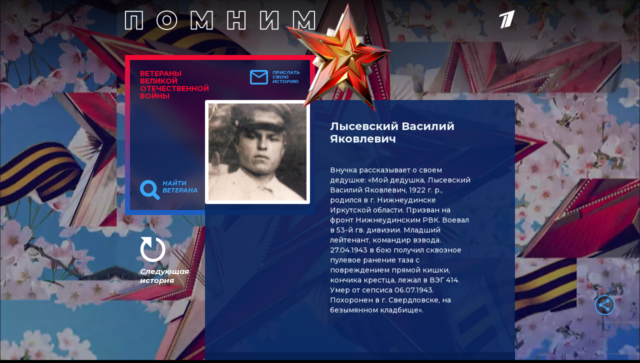

--- FILE ---
content_type: text/html; charset=utf-8
request_url: https://veterani.1tv.ru/id/109487/
body_size: 16274
content:
<html lang="en">

<head>
  <meta charset="UTF-8">
  <meta name="viewport" content="width=device-width, initial-scale=1.0">
  <meta http-equiv="X-UA-Compatible" content="ie=edge">

  <meta name="twitter:card" content="summary_large_image">
  <meta name="twitter:image" content="https://static.1tv.ru/special/veterani/static/templates/images/sharing-image.png">
  <meta name="twitter:title" content="Лысевский Василий Яковлевич. Истории ветеранов Великой Отечественной войны — Первый канал">
  <meta name="twitter:description" content="Расскажите свою историю о ветеране">

  <meta property="og:title" content="Лысевский Василий Яковлевич. Истории ветеранов Великой Отечественной войны — Первый канал">
  <meta property="og:description" content="Расскажите свою историю о ветеране">

  <meta property="og:image" content="https://static.1tv.ru/special/veterani/static/templates/images/sharing-image.png">


  <meta property="og:type" content="website">
  <meta property="og:url" content="https://veterani.1tv.ru/">

  <meta property="title" content="Лысевский Василий Яковлевич. Истории ветеранов Великой Отечественной войны — Первый канал">
  <meta property="description" content="Лысевский Василий Яковлевич. Истории ветеранов Великой Отечественной войны — Первый канал">
  <link rel="image_src" href="https://static.1tv.ru/special/veterani/static/templates/images/sharing-image.png">

  <link
    href="//static.1tv.ru/assets/web/favicon/android-chrome-192x192-2a696693fb39bede82821de84722b0f0b25da14bac25752140c28dc466a9d192.png"
    rel="icon" sizes="192x192" type="image/png">
  <link
    href="//static.1tv.ru/assets/web/favicon/favicon-96x96-38918f8f7c9fb15cc0eb8f710c296593f6ea162738b1959ef653ef31196aaa87.png"
    rel="icon" sizes="96x96" type="image/png">
  <link
    href="//static.1tv.ru/assets/web/favicon/favicon-32x32-f0d804c26ac5ae07b15c4dcfeaac00d8615dedf78e588bdecf05f76f1e3cb74c.png"
    rel="icon" sizes="32x32" type="image/png">
  <link
    href="//static.1tv.ru/assets/web/favicon/favicon-16x16-63d442297730c003c03ad2e65293b8fdcac9544ed0d72bcc7a38833420b192e9.png"
    rel="icon" sizes="16x16" type="image/png">


  <meta http-equiv="Content-Type" content="text/html; charset=UTF-8">
  <meta name="robots" content="index, follow">
  <meta name="keywords" content="Расскажите свою историю о ветеране">
  <meta name="description" content="Расскажите свою историю о ветеране">
  <link
    href="https://fonts.googleapis.com/css?family=Montserrat:300i,400,500,500i,600,700,700i&amp;display=swap&amp;subset=cyrillic"
    type="text/css" rel="stylesheet">
  <link
    href="https://static.1tv.ru/special/veterani/static/css/template_v1.css"
    type="text/css" data-template-style="true" rel="stylesheet">
  <title>
    Лысевский Василий Яковлевич. Истории ветеранов Великой Отечественной войны — Первый канал
  </title>




  <style type="text/css">
    .ya-share2,
    .ya-share2 * {
      line-height: normal;
    }

    .ya-share2 :link:hover,
    .ya-share2 :visited:hover {
      color: #000 !important;
    }

    .ya-share2 input {
      color: inherit;
      font: inherit;
      margin: 0;
      line-height: normal;
    }

    .ya-share2__container_size_m {
      font-size: 13px;
    }

    .ya-share2__container_size_m .ya-share2__icon {
      height: 24px;
      width: 24px;
      background-size: 24px 24px;
    }

    .ya-share2__container_size_m .ya-share2__title {
      line-height: 24px;
    }

    .ya-share2__container_size_m .ya-share2__item {
      margin: 5px 4px 5px 0;
    }

    .ya-share2__container_size_m .ya-share2__item:last-child {
      margin-right: 0;
    }

    .ya-share2__container_size_m .ya-share2__counter {
      font-size: 12px;
      line-height: 24px;
      padding: 0 8px;
    }

    .ya-share2__container_size_m .ya-share2__counter:before {
      margin-left: -8px;
    }

    .ya-share2__container_size_m .ya-share2__icon_more:before {
      font-size: 12px;
      line-height: 24px;
    }

    .ya-share2__container_size_m .ya-share2__popup {
      padding: 5px 10px;
    }

    .ya-share2__container_size_m .ya-share2__popup_direction_bottom {
      top: 28px;
    }

    .ya-share2__container_size_m .ya-share2__popup_direction_top {
      bottom: 28px;
    }

    .ya-share2__container_size_m .ya-share2__input_copy {
      width: 140px;
    }

    .ya-share2__container_size_m .ya-share2__badge+.ya-share2__title {
      margin-left: 10px;
    }

    .ya-share2__container_size_s {
      font-size: 12px;
    }

    .ya-share2__container_size_s .ya-share2__icon {
      height: 18px;
      width: 18px;
      background-size: 18px 18px;
    }

    .ya-share2__container_size_s .ya-share2__title {
      line-height: 18px;
    }

    .ya-share2__container_size_s .ya-share2__item {
      margin: 3px 4px 3px 0;
    }

    .ya-share2__container_size_s .ya-share2__item:last-child {
      margin-right: 0;
    }

    .ya-share2__container_size_s .ya-share2__counter {
      font-size: 10px;
      line-height: 18px;
      padding: 0 6px;
    }

    .ya-share2__container_size_s .ya-share2__counter:before {
      margin-left: -6px;
    }

    .ya-share2__container_size_s .ya-share2__icon_more:before {
      font-size: 10px;
      line-height: 18px;
    }

    .ya-share2__container_size_s .ya-share2__popup {
      padding: 3px 6px;
    }

    .ya-share2__container_size_s .ya-share2__popup_direction_bottom {
      top: 21px;
    }

    .ya-share2__container_size_s .ya-share2__popup_direction_top {
      bottom: 21px;
    }

    .ya-share2__container_size_s .ya-share2__input_copy {
      width: 110px;
    }

    .ya-share2__container_size_s .ya-share2__badge+.ya-share2__title {
      margin-left: 6px;
    }

    .ya-share2__list_direction_horizontal>.ya-share2__item {
      display: inline-block;
      vertical-align: top;
      margin-top: 0;
      margin-bottom: 0;
    }

    .ya-share2__list_direction_horizontal>.ya-share2__item>.ya-share2__link>.ya-share2__title {
      display: none;
    }

    .ya-share2__list_direction_vertical>.ya-share2__item {
      display: block;
      margin-right: 0;
    }

    .ya-share2__list_direction_vertical>.ya-share2__item>.ya-share2__link>.ya-share2__badge>.ya-share2__counter {
      display: none;
    }

    .ya-share2__list {
      display: inline-block;
      vertical-align: top;
      padding: 0;
      margin: 0;
      list-style-type: none;
    }

    .ya-share2__item {
      font-family: Arial, sans;
      display: inline-block;
    }

    .ya-share2__item:hover {
      opacity: 0.9;
    }

    .ya-share2__link {
      display: inline-block;
      vertical-align: top;
      text-decoration: none;
      white-space: nowrap;
    }

    .ya-share2__badge {
      display: inline-block;
      vertical-align: top;
      border-radius: 2px;
      color: #fff;
      overflow: hidden;
      position: relative;
    }

    .ya-share2__icon {
      display: inline-block;
      vertical-align: top;
    }

    .ya-share2__icon:active {
      box-shadow: inset 0 2px 0 0 rgba(0, 0, 0, 0.1);
    }

    .ya-share2__counter {
      display: none;
    }

    .ya-share2__counter:before {
      content: "";
      position: absolute;
      width: 1px;
      top: 2px;
      bottom: 2px;
      background: url("[data-uri]") 0 0 repeat-y;
    }

    .ya-share2__counter_visible {
      display: inline-block;
    }

    .ya-share2__counter_total-counter {
      color: #000;
      position: absolute;
      top: 0;
      left: 0;
    }

    .ya-share2__item_total-counter.ya-share2__item_total-counter {
      display: none;
    }

    .ya-share2__item_total-counter.ya-share2__item_total-counter_visible {
      display: inline-block;
    }

    .ya-share2__title {
      display: inline-block;
      color: #000;
      vertical-align: bottom;
    }

    .ya-share2__title:hover {
      color: #f00;
    }

    .ya-share2__item_more {
      position: relative;
    }

    .ya-share2__item_more:hover {
      opacity: 1;
    }

    .ya-share2__icon_more,
    .ya-share2__icon_total-counter {
      background-color: #fff;
      border: 1px solid #cdcdcd;
      box-sizing: border-box;
      position: relative;
    }

    .ya-share2__icon_more:before {
      content: '•••';
      color: #a0a0a0;
      left: 0;
      right: 0;
      top: 0;
      bottom: 0;
      position: absolute;
      text-align: center;
    }

    .ya-share2__popup {
      position: absolute;
      display: none;
      border: 1px solid #e6e6e6;
      z-index: 9999;
      background-color: #fff;
    }

    .ya-share2__popup_direction_bottom {
      box-shadow: 0 10px 20px -5px rgba(0, 0, 0, 0.4);
    }

    .ya-share2__popup_direction_top {
      box-shadow: 0 0 20px -5px rgba(0, 0, 0, 0.4);
    }

    .ya-share2__popup_list-direction_horizontal {
      right: 0;
    }

    .ya-share2__popup_list-direction_vertical {
      left: 0;
    }

    .ya-share2__popup_visible {
      display: block;
    }

    .ya-share2__popup_clipboard .ya-share2__input_copy,
    .ya-share2__link_copy {
      display: none;
    }

    .ya-share2__popup_clipboard .ya-share2__link_copy {
      display: inline-block;
    }

    .ya-share2__item_service_blogger .ya-share2__badge {
      background-color: #fb8f3d;
    }

    .ya-share2__item_service_blogger .ya-share2__icon {
      background: url("data:image/svg+xml,%3Csvg viewBox='0 0 24 24' xmlns='http://www.w3.org/2000/svg'%3E%3Cpath d='M19.896 14.833A5.167 5.167 0 0114.729 20H9.166A5.167 5.167 0 014 14.833V9.167A5.166 5.166 0 019.166 4h2.608a5.167 5.167 0 015.167 5.167l.002.011c.037.536.484.96 1.03.96l.018-.002h.872c.57 0 1.034.463 1.034 1.034l-.001 3.663zM9.038 10.176h2.926a.993.993 0 000-1.987H9.038a.994.994 0 000 1.987zm5.867 3.83H9.032a.94.94 0 000 1.879h5.873a.94.94 0 100-1.88z' fill='%23FFF' fill-rule='evenodd'/%3E%3C/svg%3E");
    }

    .ya-share2__item_service_collections .ya-share2__badge {
      background-color: #eb1c00;
    }

    .ya-share2__item_service_collections .ya-share2__icon {
      background: url("data:image/svg+xml,%3Csvg viewBox='0 0 24 24' xmlns='http://www.w3.org/2000/svg'%3E%3Cpath d='M7 18l5-2.71L17 18V6H7v12z' fill='%23FFF' fill-rule='evenodd'/%3E%3C/svg%3E");
    }

    .ya-share2__item_service_delicious .ya-share2__badge {
      background-color: #31a9ff;
    }

    .ya-share2__item_service_delicious .ya-share2__icon {
      background: url("data:image/svg+xml,%3Csvg viewBox='0 0 24 24' xmlns='http://www.w3.org/2000/svg'%3E%3Cpath d='M4 12h8v8H4zm8-8h8v8h-7.984z' fill='%23FFF' fill-rule='evenodd'/%3E%3C/svg%3E");
    }

    .ya-share2__item_service_digg .ya-share2__badge {
      background-color: #000;
    }

    .ya-share2__item_service_digg .ya-share2__icon {
      background: url("data:image/svg+xml,%3Csvg viewBox='0 0 24 24' xmlns='http://www.w3.org/2000/svg'%3E%3Cpath d='M5.555 10.814V14.1h.96s.18.005.18-.222v-3.287h-.96s-.18-.006-.18.222zm8.032 3.065v-3.287h-.96s-.18-.006-.18.222V14.1h.96s.18.006.18-.222zm-5.306 1.32c0 .227-.18.222-.18.222H4V9.497c0-.227.18-.222.18-.222h2.514V7.222c0-.227.18-.222.18-.222h1.408l-.001 8.199zm2.065 0c0 .227-.18.221-.18.221H8.761V9.496c0-.226.18-.221.18-.221h1.406v5.924zm0-7.103c0 .227-.18.222-.18.222H8.76V7.222c0-.227.18-.222.18-.222h1.408l-.001 1.096zm4.827 9.21c0 .228-.18.223-.18.223h-4.1v-1.096c0-.227.18-.222.18-.222h2.513v-.79h-2.694V9.497c0-.227.18-.222.18-.222l4.102.003v8.029zm4.826 0c0 .228-.18.223-.18.223h-4.1v-1.096c0-.227.18-.222.18-.222h2.514v-.79h-2.695V9.497c0-.227.18-.222.18-.222L20 9.279v8.028zm-1.585-3.427v-3.287h-.96s-.18-.006-.18.222V14.1h.96s.18.006.18-.222z' fill='%23FFF' fill-rule='evenodd'/%3E%3C/svg%3E");
    }

    .ya-share2__item_service_evernote .ya-share2__badge {
      background-color: #24d666;
    }

    .ya-share2__item_service_evernote .ya-share2__icon {
      background: url("data:image/svg+xml,%3Csvg viewBox='0 0 24 24' xmlns='http://www.w3.org/2000/svg'%3E%3Cpath d='M6.277 7.109h1.517c.08 0 .16-.08.16-.16V5.313c0-.28.08-.559.159-.758l.04-.12L5.2 7.348l.16-.08c.239-.12.558-.16.917-.16zm11.654-.28c-.12-.638-.479-.917-.838-1.037-.36-.12-.718-.28-1.676-.4-.759-.08-1.557-.12-2.116-.12-.16-.438-.399-.917-1.317-1.156-.638-.16-1.796-.12-2.155-.08-.559.08-.758.319-.918.479-.16.16-.28.598-.28.878v1.556c0 .48-.318.838-.877.838H6.397c-.32 0-.559.04-.758.12-.16.12-.32.28-.4.4-.2.279-.239.598-.239.957 0 0 0 .28.08.798.04.4.479 3.033.878 3.911.16.36.28.48.599.639.718.32 2.354.639 3.152.758.759.08 1.278.32 1.557-.279 0 0 .04-.16.12-.36a6.3 6.3 0 00.28-1.915c0-.04.079-.04.079 0 0 .36-.08 1.557.838 1.876.36.12 1.118.24 1.876.32.678.079 1.197.358 1.197 2.114 0 1.078-.24 1.238-1.397 1.238-.958 0-1.317.04-1.317-.759 0-.598.599-.558 1.078-.558.2 0 .04-.16.04-.52 0-.398.24-.598 0-.598-1.557-.04-2.475 0-2.475 1.956 0 1.796.679 2.115 2.914 2.115 1.756 0 2.354-.04 3.073-2.275.16-.439.479-1.796.678-4.03.16-1.478-.12-5.788-.319-6.866zm-3.033 4.75c-.2 0-.32 0-.519.04h-.08s-.04 0-.04-.04v-.04c.08-.4.28-.878.878-.878.639.04.799.599.799 1.038v.04c0 .04-.04.04-.04.04-.04 0-.04 0-.04-.04-.28-.08-.599-.12-.958-.16z' fill='%23FFF' fill-rule='evenodd'/%3E%3C/svg%3E");
    }

    .ya-share2__item_service_facebook .ya-share2__badge {
      background-color: #3b5998;
    }

    .ya-share2__item_service_facebook .ya-share2__icon {
      background: url("data:image/svg+xml,%3Csvg viewBox='0 0 24 24' xmlns='http://www.w3.org/2000/svg'%3E%3Cpath d='M13.423 20v-7.298h2.464l.369-2.845h-2.832V8.042c0-.824.23-1.385 1.417-1.385h1.515V4.111A20.255 20.255 0 0014.148 4c-2.183 0-3.678 1.326-3.678 3.76v2.097H8v2.845h2.47V20h2.953z' fill='%23FFF' fill-rule='evenodd'/%3E%3C/svg%3E");
    }

    .ya-share2__item_service_linkedin .ya-share2__badge {
      background-color: #0083be;
    }

    .ya-share2__item_service_linkedin .ya-share2__icon {
      background: url("data:image/svg+xml,%3Csvg viewBox='0 0 24 24' xmlns='http://www.w3.org/2000/svg'%3E%3Cpath d='M4.246 8.954h3.41v10.281h-3.41zm1.725-4.935c-1.167 0-1.929.769-1.929 1.776 0 .987.74 1.777 1.884 1.777h.022c1.19 0 1.93-.79 1.93-1.777-.023-1.007-.74-1.776-1.907-1.776zm10.052 4.715c-1.81 0-2.62.997-3.073 1.698V8.976H9.54c.045.965 0 10.281 0 10.281h3.41v-5.742c0-.307.022-.614.112-.834.246-.613.807-1.25 1.75-1.25 1.233 0 1.727.944 1.727 2.325v5.501h3.41v-5.896c0-3.158-1.683-4.627-3.926-4.627z' fill='%23FFF' fill-rule='evenodd'/%3E%3C/svg%3E");
    }

    .ya-share2__item_service_lj .ya-share2__badge {
      background-color: #0d425a;
    }

    .ya-share2__item_service_lj .ya-share2__icon {
      background: url("data:image/svg+xml,%3Csvg viewBox='0 0 24 24' xmlns='http://www.w3.org/2000/svg'%3E%3Cg fill='none' fill-rule='evenodd'%3E%3Cpath d='M17.815 13.3c.438 2.114.868 4.221 1.306 6.336.037.178-.148.385-.334.311-2.025-.741-4.006-1.49-6.01-2.24a.625.625 0 01-.318-.23l-7.39-8.903c-.067-.082-.082-.215-.06-.32.312-1.23.72-2.143 1.752-3.019C7.799 4.36 8.779 4.1 10.047 4.004c.156-.015.223.014.312.133 2.418 2.909 4.837 5.817 7.248 8.725a.888.888 0 01.208.438z' fill='%23FFF'/%3E%3Cpath d='M6.175 8.462c.69-1.795 2.3-3.004 3.835-3.301l-.185-.223a4.242 4.242 0 00-3.85 3.272l.2.252z' fill='%230D425A'/%3E%3Cpath d='M10.53 5.792c-1.744.326-3.124 1.513-3.851 3.271l.905 1.091c.787-1.78 2.3-2.997 3.836-3.302l-.89-1.06zm2.76 7.827L9.364 8.9a6.119 6.119 0 00-1.269 1.87l4.89 5.89c.289-.385.867-2.359.303-3.041zM9.647 8.633l3.947 4.748c.445.542 2.456.327 3.086-.193l-4.756-5.72c-.793.156-1.587.564-2.277 1.165zm7.308 5.045c-.609.46-1.9.735-2.931.527.074.823-.096 1.892-.616 2.745l1.885.712 1.528.564c.223-.378.542-.608.913-.764l-.35-1.692-.43-2.092z' fill='%230D425A'/%3E%3C/g%3E%3C/svg%3E");
    }

    .ya-share2__item_service_moimir .ya-share2__badge {
      background-color: #168de2;
    }

    .ya-share2__item_service_moimir .ya-share2__icon {
      background: url("data:image/svg+xml,%3Csvg viewBox='0 0 24 24' xmlns='http://www.w3.org/2000/svg'%3E%3Cpath d='M8.889 9.667a1.333 1.333 0 100-2.667 1.333 1.333 0 000 2.667zm6.222 0a1.333 1.333 0 100-2.667 1.333 1.333 0 000 2.667zm4.77 6.108l-1.802-3.028a.879.879 0 00-1.188-.307.843.843 0 00-.313 1.166l.214.36a6.71 6.71 0 01-4.795 1.996 6.711 6.711 0 01-4.792-1.992l.217-.364a.844.844 0 00-.313-1.166.878.878 0 00-1.189.307l-1.8 3.028a.844.844 0 00.312 1.166.88.88 0 001.189-.307l.683-1.147a8.466 8.466 0 005.694 2.18 8.463 8.463 0 005.698-2.184l.685 1.151a.873.873 0 001.189.307.844.844 0 00.312-1.166z' fill='%23FFF' fill-rule='evenodd'/%3E%3C/svg%3E");
    }

    .ya-share2__item_service_odnoklassniki .ya-share2__badge {
      background-color: #eb722e;
    }

    .ya-share2__item_service_odnoklassniki .ya-share2__icon {
      background: url("data:image/svg+xml,%3Csvg viewBox='0 0 24 24' xmlns='http://www.w3.org/2000/svg'%3E%3Cpath d='M11.674 6.536a1.69 1.69 0 00-1.688 1.688c0 .93.757 1.687 1.688 1.687a1.69 1.69 0 001.688-1.687 1.69 1.69 0 00-1.688-1.688zm0 5.763a4.08 4.08 0 01-4.076-4.075 4.08 4.08 0 014.076-4.077 4.08 4.08 0 014.077 4.077 4.08 4.08 0 01-4.077 4.075zm-1.649 3.325a7.633 7.633 0 01-2.367-.98 1.194 1.194 0 011.272-2.022 5.175 5.175 0 005.489 0 1.194 1.194 0 111.272 2.022 7.647 7.647 0 01-2.367.98l2.279 2.28a1.194 1.194 0 01-1.69 1.688l-2.238-2.24-2.24 2.24a1.193 1.193 0 11-1.689-1.689l2.279-2.279' fill='%23FFF' fill-rule='evenodd'/%3E%3C/svg%3E");
    }

    .ya-share2__item_service_pinterest .ya-share2__badge {
      background-color: #c20724;
    }

    .ya-share2__item_service_pinterest .ya-share2__icon {
      background: url("data:image/svg+xml,%3Csvg viewBox='0 0 24 24' xmlns='http://www.w3.org/2000/svg'%3E%3Cpath d='M6 9.742c0 1.58.599 2.986 1.884 3.51.21.087.4.003.46-.23.043-.16.144-.568.189-.738.06-.23.037-.31-.133-.512-.37-.436-.608-1.001-.608-1.802 0-2.322 1.74-4.402 4.53-4.402 2.471 0 3.829 1.508 3.829 3.522 0 2.65-1.174 4.887-2.917 4.887-.963 0-1.683-.795-1.452-1.77.276-1.165.812-2.421.812-3.262 0-.752-.405-1.38-1.24-1.38-.985 0-1.775 1.017-1.775 2.38 0 .867.293 1.454.293 1.454L8.69 16.406c-.352 1.487-.053 3.309-.028 3.492.015.11.155.136.22.054.09-.119 1.262-1.564 1.66-3.008.113-.409.647-2.526.647-2.526.32.61 1.254 1.145 2.248 1.145 2.957 0 4.964-2.693 4.964-6.298C18.4 6.539 16.089 4 12.576 4 8.204 4 6 7.13 6 9.742z' fill='%23FFF' fill-rule='evenodd'/%3E%3C/svg%3E");
    }

    .ya-share2__item_service_pocket .ya-share2__badge {
      background-color: #ee4056;
    }

    .ya-share2__item_service_pocket .ya-share2__icon {
      background: url("data:image/svg+xml,%3Csvg viewBox='0 0 24 24' xmlns='http://www.w3.org/2000/svg'%3E%3Cpath d='M17.9 5c1.159 0 2.1.948 2.1 2.117v5.862c0 .108-.008.215-.024.32.016.156.024.314.024.473 0 3.36-3.582 6.085-8 6.085s-8-2.724-8-6.085c0-.159.008-.317.024-.473a2.148 2.148 0 01-.024-.32V7.117C4 5.948 4.94 5 6.1 5h11.8zM8.596 9.392L12 12.795l3.404-3.403a1.063 1.063 0 011.502 1.502l-4.132 4.131c-.21.21-.486.314-.76.311a1.062 1.062 0 01-.788-.31l-4.132-4.132a1.063 1.063 0 011.502-1.502z' fill='%23FFF' fill-rule='evenodd'/%3E%3C/svg%3E");
    }

    .ya-share2__item_service_qzone .ya-share2__badge {
      background-color: #f5b53c;
    }

    .ya-share2__item_service_qzone .ya-share2__icon {
      background: url("data:image/svg+xml,%3Csvg viewBox='0 0 24 24' xmlns='http://www.w3.org/2000/svg'%3E%3Cpath d='M17.367 14.463s-.105.148-.457.299l-.553.222.597 3.273c.062.282.25.983-.082 1.062-.17.04-.307-.067-.395-.121l-.769-.445-2.675-1.545c-.204-.122-.78-.546-1.093-.489-.205.038-.336.127-.483.216l-.77.445-2.39 1.386-.883.508c-.123.06-.301.058-.394-.025-.07-.063-.09-.253-.063-.388l.19-1.004.572-3.02c.047-.2.237-.975.166-1.137-.048-.107-.173-.196-.261-.267l-.61-.565-2.13-1.983c-.189-.153-.345-.345-.533-.496l-.235-.216c-.062-.078-.165-.235-.09-.369.142-.248.974-.218 1.335-.28l2.682-.31.82-.09c.146-.024.299-.004.413-.063.239-.123.51-.809.636-1.087l1.31-2.714c.151-.297.286-.603.431-.896.075-.15.133-.308.305-.356.162-.045.257.105.312.178.177.235.325.685.451.973l1.29 2.853c.104.238.363.964.54 1.074.266.166.858.108 1.227.172l2.841.292c.355.062 1.245.01 1.36.267.076.17-.072.314-.152.394l-.864.814-1.983 1.868c-.185.164-.77.637-.833.858-.04.14.02.414.088.722a95.62 95.62 0 01-1.182-.029c-.63-.007-2.616-.17-2.713-.178l-.84-.076c-.14-.023-.326.012-.4-.076v-.02c1.727-1.168 3.407-2.416 5.142-3.578l-.006-.044c-.146-.072-.359-.059-.54-.095-.385-.077-.79-.078-1.208-.147-.75-.124-1.59-.114-2.434-.114-1.172 0-2.329.03-3.35.21-.45.079-.894.095-1.309.197-.172.042-.358.03-.49.108l.007.012c.1.027.253.02.381.02l.928.019.808.025.813.032.591.032c.486.075 1.007.036 1.475.114.404.068.804.065 1.182.14.113.022.245.015.33.064v.006c-.039.094-.336.255-.432.318l-1.055.743-2.256 1.62-1.417.992c.003.048.024.035.045.061 1.15.167 2.52.258 3.77.262 1.298.005 2.465-.094 3.118-.193.561-.086 1.082-.147 1.653-.287.325-.08.521-.148.521-.148z' fill='%23FFF' fill-rule='evenodd'/%3E%3C/svg%3E");
    }

    .ya-share2__item_service_reddit .ya-share2__badge {
      background-color: #ff4500;
    }

    .ya-share2__item_service_reddit .ya-share2__icon {
      background: url("data:image/svg+xml,%3Csvg viewBox='0 0 24 24' xmlns='http://www.w3.org/2000/svg'%3E%3Cpath d='M16.542 10.63c-1.105-.636-2.494-1.033-4.025-1.118l.808-2.393 2.182.637c0 .963.78 1.742 1.743 1.742.964 0 1.758-.779 1.758-1.742C19.008 6.78 18.214 6 17.25 6c-.609 0-1.148.326-1.459.793l-2.65-.764a.482.482 0 00-.61.311l-1.063 3.172c-1.516.085-2.905.482-4.01 1.119a1.987 1.987 0 00-1.46-.623A1.995 1.995 0 004 12.004c0 .75.425 1.403 1.035 1.742-.029.17-.043.34-.043.51 0 2.62 3.146 4.744 7.015 4.744 3.855 0 7-2.124 7-4.744 0-.17-.013-.34-.042-.51A1.974 1.974 0 0020 12.004a1.995 1.995 0 00-1.998-1.996 2.01 2.01 0 00-1.46.623zM9.499 12.5a1.01 1.01 0 011.006 1.006.998.998 0 01-1.006.991.986.986 0 01-.992-.991.997.997 0 01.992-1.006zm5.002 0a.998.998 0 00-.992 1.006c0 .552.44.991.992.991a.998.998 0 001.006-.991 1.01 1.01 0 00-1.006-1.006zm-5.3 3.597a.484.484 0 01-.085-.694c.156-.226.482-.255.694-.085.567.44 1.474.68 2.197.68.709 0 1.616-.24 2.197-.68a.484.484 0 01.694.085.496.496 0 01-.085.694c-.737.58-1.885.907-2.806.907-.935 0-2.07-.326-2.806-.907zm8.05-7.59a.757.757 0 01-.752-.75c0-.426.34-.752.751-.752s.752.326.752.751c0 .41-.34.75-.752.75z' fill='%23FFF' fill-rule='evenodd'/%3E%3C/svg%3E");
    }

    .ya-share2__item_service_renren .ya-share2__badge {
      background-color: #1760a7;
    }

    .ya-share2__item_service_renren .ya-share2__icon {
      background: url("data:image/svg+xml,%3Csvg viewBox='0 0 24 24' xmlns='http://www.w3.org/2000/svg'%3E%3Cpath d='M12.019 15.562l-.001-.003-.018.002a.055.055 0 00.019.001zM7.71 12.398l.146-.68c.048-.205.03-.452.03-.692V9.812L7.88 8c-.139 0-.278.043-.393.076-.358.102-.666.201-.962.352-1.158.59-2.022 1.565-2.387 2.944-.343 1.297-.007 2.652.522 3.507.118.19.269.48.44.61.135-.02.272-.15.375-.217a6.06 6.06 0 00.622-.452l.24-.229c.63-.506 1.075-1.346 1.373-2.193zm4.276 3.164h.02a.382.382 0 00-.019-.003v.003zm-3.01-.888l-.258-.575-.088-.264h-.01l-.264.498c-.176.288-.358.574-.557.839a6.5 6.5 0 01-.85.944l-.517.422.012.024.287.14c.206.091.43.173.657.235.788.217 1.811.177 2.545-.053.178-.055.643-.194.739-.305v-.017c-.177-.092-.324-.254-.47-.381a5.573 5.573 0 01-1.225-1.507zm10.884-3.302c-.365-1.379-1.23-2.354-2.387-2.944a5.277 5.277 0 00-.962-.352c-.115-.033-.254-.077-.393-.076l-.005 1.812v1.214c0 .24-.019.487.029.692l.147.68c.297.847.741 1.687 1.372 2.193l.24.23c.196.164.402.309.622.45.103.067.24.198.375.218.171-.13.322-.42.44-.61.529-.855.865-2.21.522-3.507zm-3.66 3.8c-.2-.265-.381-.55-.557-.839l-.264-.498h-.011l-.088.264-.258.575a5.576 5.576 0 01-1.226 1.507c-.145.127-.292.29-.469.38v.018c.096.111.561.25.739.305.734.23 1.757.27 2.545.053a4.85 4.85 0 00.657-.234l.287-.141a1.31 1.31 0 00.012-.024l-.516-.422a6.5 6.5 0 01-.85-.944zm-1.653-2.727c.068-.192.097-.402.146-.61.05-.21.024-.484.024-.727V9.753l-.006-1.741c-.015-.008-.02-.01-.047-.012-.197.047-.326.05-.592.14-.357.102-.685.275-.985.44-.289.16-.53.388-.78.587-.097.077-.199.19-.308.312l.01.01a1.19 1.19 0 00-.01.012l.36.47c.232.359.445.763.581 1.213.326 1.079.182 2.411-.235 3.273a4.9 4.9 0 01-.445.75l-.258.323a.018.018 0 01-.003.007c.004.007.01.016.012.022h.008c.395-.215.686-.574 1.027-.844.189-.15.354-.35.504-.54.404-.514.755-1.046.997-1.73zm-2.55 3.085l-.259-.323a4.903 4.903 0 01-.445-.75c-.417-.862-.561-2.194-.235-3.273.136-.45.35-.854.58-1.214L12 9.501l-.01-.011.01-.01a2.791 2.791 0 00-.308-.313c-.25-.2-.491-.427-.78-.586-.3-.166-.628-.339-.985-.44-.266-.09-.395-.094-.592-.141a.083.083 0 00-.047.012l-.006 1.741v1.355c0 .243-.026.517.024.727.049.208.078.418.146.61.242.684.593 1.216.997 1.73.15.19.315.39.505.54.34.27.63.629 1.026.844h.008c.001-.006.008-.015.012-.022a.019.019 0 01-.003-.007z' fill='%23FFF' fill-rule='evenodd'/%3E%3C/svg%3E");
    }

    .ya-share2__item_service_sinaWeibo .ya-share2__badge {
      background-color: #c53220;
    }

    .ya-share2__item_service_sinaWeibo .ya-share2__icon {
      background: url("data:image/svg+xml,%3Csvg viewBox='0 0 24 24' xmlns='http://www.w3.org/2000/svg'%3E%3Cpath d='M10.266 14.696c-.103.421.55.447.64.063.037-.191-.103-.332-.282-.332-.167 0-.333.128-.358.269zm-.128.945c.102-.498-.307-.869-.793-.843-.46.038-.843.358-.92.754-.115.511.307.882.793.844.46-.026.843-.345.92-.755zm3.797-3.157c-1.586-.997-3.707-1.01-5.42-.447-.857.28-1.764.818-2.301 1.495-.627.793-.882 1.815-.23 2.8.958 1.431 3.413 2.033 5.675 1.508 1.33-.307 2.749-1.048 3.35-2.326.562-1.177-.052-2.378-1.074-3.03zm-3.17.498c.945.167 1.7.755 1.827 1.739.243 1.854-2.173 3.336-4.026 2.327a1.933 1.933 0 01-.742-2.723c.435-.767 1.266-1.266 2.148-1.355a2.75 2.75 0 01.793.012zm6.11-.37c-.268-.18-.538-.281-.856-.383-.308-.103-.359-.154-.243-.46.076-.218.14-.41.166-.666.14-1.15-.793-1.495-1.854-1.406-.498.039-.92.167-1.355.307-.281.09-.806.384-.92.205-.064-.09.013-.23.038-.32.166-.626.23-1.496-.384-1.88-.447-.28-1.227-.204-1.7-.038-2.556.87-6.455 4.552-5.663 7.479.18.664.55 1.163.908 1.521 1.061 1.061 2.71 1.65 4.231 1.866 1.112.154 2.263.14 3.375-.064 1.815-.332 3.554-1.15 4.679-2.607.754-.972.997-2.352 0-3.235a3.334 3.334 0 00-.422-.319zm1.623-3.682c.652 1.483-.064 2.148.166 2.66.192.421.767.46 1.023.14.191-.243.294-.959.307-1.278a4.193 4.193 0 00-1.125-3.12c-.984-1.073-2.276-1.444-3.694-1.303-.256.025-.46.064-.601.217-.332.358-.166.882.294.959.384.063 1.342-.23 2.416.396.498.307.971.792 1.214 1.33zm-3.45-.562c-.282.345-.078.87.408.856.294-.012.358-.05.677.051.307.103.626.448.64.857.025.268-.282.895.32 1.061a.523.523 0 00.536-.166c.115-.128.166-.371.192-.575.089-.857-.333-1.598-1.01-2.02-.384-.23-1.445-.46-1.764-.064z' fill='%23FFF' fill-rule='evenodd'/%3E%3C/svg%3E");
    }

    .ya-share2__item_service_skype .ya-share2__badge {
      background-color: #00aff0;
    }

    .ya-share2__item_service_skype .ya-share2__icon {
      background: url("data:image/svg+xml,%3Csvg viewBox='0 0 24 24' xmlns='http://www.w3.org/2000/svg'%3E%3Cpath d='M19.537 13.698c.115-.52.176-1.06.176-1.614 0-4.155-3.415-7.524-7.63-7.524-.444 0-.88.038-1.304.11A4.444 4.444 0 008.425 4C5.981 4 4 5.954 4 8.364c0 .805.222 1.56.608 2.207a7.428 7.428 0 00-.155 1.513c0 4.156 3.416 7.4 7.63 7.4.477 0 .944-.044 1.397-.126.623.33 1.335.642 2.092.642 2.444 0 4.425-1.953 4.425-4.364a4.3 4.3 0 00-.46-1.938zm-3.974 1.457c-.294.418-.725.747-1.293.984-.567.238-1.239.356-2.016.356-.933 0-1.702-.162-2.308-.486a2.986 2.986 0 01-1.047-.934c-.268-.39-.403-.768-.403-1.137 0-.213.08-.395.242-.547a.855.855 0 01.615-.229.76.76 0 01.512.178c.14.119.26.294.358.527.12.278.25.51.39.695.139.185.336.34.589.46.254.12.587.18 1 .18.566 0 1.027-.12 1.382-.364.354-.243.532-.547.532-.91a.919.919 0 00-.287-.702 1.88 1.88 0 00-.741-.412 13.21 13.21 0 00-1.216-.303c-.678-.146-1.247-.318-1.703-.513-.458-.196-.822-.463-1.09-.8-.269-.34-.403-.759-.403-1.26 0-.48.142-.904.426-1.275.283-.372.693-.658 1.23-.858.537-.2 1.17-.299 1.895-.299.58 0 1.082.066 1.505.198.423.133.774.309 1.053.528.28.22.484.45.612.691.13.24.194.477.194.705 0 .21-.08.4-.241.567a.8.8 0 01-.603.252c-.22 0-.386-.05-.5-.151-.114-.101-.237-.266-.37-.495a2.27 2.27 0 00-.618-.768c-.241-.184-.627-.276-1.16-.276-.494 0-.893.1-1.196.3-.303.199-.455.44-.455.72 0 .173.053.324.155.45.103.128.245.235.426.326.18.091.363.162.547.214.185.052.49.126.916.225a15.47 15.47 0 011.446.38c.432.138.8.307 1.103.503.302.198.54.45.709.752.17.302.255.673.255 1.111 0 .525-.148.998-.442 1.417z' fill='%23FFF' fill-rule='evenodd'/%3E%3C/svg%3E");
    }

    .ya-share2__item_service_surfingbird .ya-share2__badge {
      background-color: #30baff;
    }

    .ya-share2__item_service_surfingbird .ya-share2__icon {
      background: url("data:image/svg+xml,%3Csvg viewBox='0 0 24 24' xmlns='http://www.w3.org/2000/svg'%3E%3Cpath d='M17.315 8.49l-.214 1.987-3.436 3.382h-1.826l-.698 1.826v2.523l-2.47-.698 2.846-5.1L4 8.167l5.638.752L6.899 5l7.463 4.027 2.202-2.47h1.02L20 7.631z' fill='%23FFF' fill-rule='evenodd'/%3E%3C/svg%3E");
    }

    .ya-share2__item_service_telegram .ya-share2__badge {
      background-color: #64a9dc;
    }

    .ya-share2__item_service_telegram .ya-share2__icon {
      background: url("data:image/svg+xml,%3Csvg viewBox='0 0 24 24' xmlns='http://www.w3.org/2000/svg'%3E%3Cpath d='M18.92 6.089L4.747 11.555c-.967.388-.962.928-.176 1.168l3.534 1.104 1.353 4.146c.164.454.083.634.56.634.368 0 .53-.168.736-.368.13-.127.903-.88 1.767-1.719l3.677 2.717c.676.373 1.165.18 1.333-.628l2.414-11.374c.247-.99-.378-1.44-1.025-1.146zM8.66 13.573l7.967-5.026c.398-.242.763-.112.463.154l-6.822 6.155-.265 2.833-1.343-4.116z' fill='%23FFF' fill-rule='evenodd'/%3E%3C/svg%3E");
    }

    .ya-share2__item_service_tencentWeibo .ya-share2__badge {
      background-color: #53a9d7;
    }

    .ya-share2__item_service_tencentWeibo .ya-share2__icon {
      background: url("data:image/svg+xml,%3Csvg viewBox='0 0 24 24' xmlns='http://www.w3.org/2000/svg'%3E%3Cpath d='M8.813 6.01a4.397 4.397 0 00-4.326 6.121c.087.199.312.29.511.2a.382.382 0 00.206-.51 3.566 3.566 0 01-.286-1.668A3.616 3.616 0 018.76 6.79a3.615 3.615 0 013.366 3.84 3.615 3.615 0 01-4.65 3.218.39.39 0 00-.486.263.394.394 0 00.262.485c.315.093.647.152.977.174a4.397 4.397 0 004.677-4.087A4.398 4.398 0 008.813 6.01zm-1.348 5.658a1.67 1.67 0 10-.46-.655c-.274.27-.565.59-.854.966-1.022 1.315-2.224 3.694-2.148 7.007.006.204.157.484.355.497l.04.002c.213.015.394-.301.391-.516-.064-2.458.6-4.662 1.955-6.423.242-.316.488-.626.72-.878zm12.388 4.106c-1.307-.48-2.302-1.27-2.95-2.352a4.873 4.873 0 01-.354-.71.819.819 0 00.337-.36.829.829 0 00-.395-1.098.822.822 0 00-1.098.392.822.822 0 00.724 1.177c.091.237.218.516.39.81.483.812 1.431 1.912 3.196 2.558a.226.226 0 00.278-.113c0-.006.005-.01.007-.022a.224.224 0 00-.135-.282zm-3.767-1.676a2.04 2.04 0 01-1.707-3.042 2.039 2.039 0 012.784-.787 2.04 2.04 0 01.786 2.783 1.92 1.92 0 01-.268.378.223.223 0 00.014.314c.09.082.234.074.313-.016a2.489 2.489 0 10-4.017-2.89 2.493 2.493 0 002.08 3.708.224.224 0 00.015-.448z' fill='%23FFF' fill-rule='evenodd'/%3E%3C/svg%3E");
    }

    .ya-share2__item_service_tumblr .ya-share2__badge {
      background-color: #547093;
    }

    .ya-share2__item_service_tumblr .ya-share2__icon {
      background: url("data:image/svg+xml,%3Csvg viewBox='0 0 24 24' xmlns='http://www.w3.org/2000/svg'%3E%3Cpath d='M12.72 7.7h3.699v2.857h-3.7v4.102c0 .928-.01 1.463.087 1.726.098.262.343.534.61.69.355.213.758.32 1.214.32.81 0 1.616-.264 2.417-.79v2.522c-.683.322-1.302.55-1.857.678a7.94 7.94 0 01-1.798.195 4.905 4.905 0 01-1.724-.276 4.215 4.215 0 01-1.438-.79c-.399-.343-.673-.706-.826-1.09-.154-.386-.23-.945-.23-1.676v-5.611H7V8.29c.628-.203 1.357-.496 1.804-.877.45-.382.809-.84 1.08-1.374.272-.534.459-1.214.56-2.039h2.276v3.7z' fill='%23FFF' fill-rule='evenodd'/%3E%3C/svg%3E");
    }

    .ya-share2__item_service_twitter .ya-share2__badge {
      background-color: #00aced;
    }

    .ya-share2__item_service_twitter .ya-share2__icon {
      background: url("data:image/svg+xml,%3Csvg viewBox='0 0 24 24' xmlns='http://www.w3.org/2000/svg'%3E%3Cpath d='M20 7.539a6.56 6.56 0 01-1.885.517 3.294 3.294 0 001.443-1.816 6.575 6.575 0 01-2.085.796 3.283 3.283 0 00-5.593 2.994A9.32 9.32 0 015.114 6.6a3.28 3.28 0 001.016 4.382 3.274 3.274 0 01-1.487-.41v.041a3.285 3.285 0 002.633 3.218 3.305 3.305 0 01-1.482.056 3.286 3.286 0 003.066 2.28A6.585 6.585 0 014 17.524 9.291 9.291 0 009.032 19c6.038 0 9.34-5 9.34-9.337 0-.143-.004-.285-.01-.425A6.672 6.672 0 0020 7.538z' fill='%23FFF' fill-rule='evenodd'/%3E%3C/svg%3E");
    }

    .ya-share2__item_service_viber .ya-share2__badge {
      background-color: #7b519d;
    }

    .ya-share2__item_service_viber .ya-share2__icon {
      background: url("data:image/svg+xml,%3Csvg viewBox='0 0 24 24' xmlns='http://www.w3.org/2000/svg'%3E%3Cg fill='%23FFF' fill-rule='evenodd'%3E%3Cpath d='M18.434 15.574c-.484-.391-1.002-.743-1.511-1.102-1.016-.718-1.945-.773-2.703.38-.426.648-1.021.677-1.644.392-1.718-.782-3.044-1.989-3.821-3.743-.344-.777-.34-1.473.465-2.022.425-.29.854-.634.82-1.268-.045-.828-2.043-3.593-2.832-3.885a1.429 1.429 0 00-.984 0C4.373 4.95 3.606 6.48 4.34 8.292c2.19 5.405 6.043 9.167 11.349 11.463.302.13.638.183.808.23 1.208.012 2.623-1.158 3.032-2.318.393-1.117-.438-1.56-1.096-2.093zM12.485 4.88c3.879.6 5.668 2.454 6.162 6.38.045.363-.09.909.426.919.538.01.408-.528.413-.89.045-3.699-3.163-7.127-6.888-7.253-.281.04-.863-.195-.9.438-.024.427.466.357.787.406z'/%3E%3Cpath d='M13.244 5.957c-.373-.045-.865-.222-.953.299-.09.546.458.49.811.57 2.395.538 3.23 1.414 3.624 3.802.057.349-.057.89.532.8.436-.066.278-.53.315-.802.02-2.293-1.936-4.38-4.329-4.669z'/%3E%3Cpath d='M13.464 7.832c-.249.006-.493.033-.585.3-.137.4.152.496.446.544.983.158 1.5.74 1.598 1.725.027.268.195.484.452.454.356-.043.389-.361.378-.664.017-1.106-1.227-2.385-2.289-2.359z'/%3E%3C/g%3E%3C/svg%3E");
    }

    .ya-share2__item_service_vkontakte .ya-share2__badge {
      background-color: #4680c2;
    }

    .ya-share2__item_service_vkontakte .ya-share2__icon {
      background: url("data:image/svg+xml,%3Csvg viewBox='0 0 24 24' xmlns='http://www.w3.org/2000/svg'%3E%3Cpath d='M19.623 7.66c.12-.372 0-.643-.525-.643h-1.745c-.44 0-.644.237-.763.491 0 0-.898 2.17-2.152 3.576-.406.406-.593.542-.813.542-.119 0-.271-.136-.271-.508V7.644c0-.44-.136-.644-.509-.644H10.1c-.27 0-.44.203-.44.407 0 .423.627.525.694 1.711v2.576c0 .559-.101.66-.322.66-.593 0-2.033-2.185-2.897-4.676-.17-.492-.339-.678-.78-.678H4.593C4.085 7 4 7.237 4 7.491c0 .458.593 2.762 2.762 5.813 1.44 2.084 3.49 3.202 5.338 3.202 1.118 0 1.254-.254 1.254-.678v-1.575c0-.509.101-.594.457-.594.254 0 .712.136 1.746 1.136 1.186 1.186 1.39 1.728 2.05 1.728h1.745c.509 0 .746-.254.61-.745-.152-.492-.728-1.203-1.474-2.05-.407-.475-1.017-1-1.203-1.255-.254-.339-.186-.474 0-.78-.017 0 2.118-3.015 2.338-4.032' fill='%23FFF' fill-rule='evenodd'/%3E%3C/svg%3E");
    }

    .ya-share2__item_service_whatsapp .ya-share2__badge {
      background-color: #65bc54;
    }

    .ya-share2__item_service_whatsapp .ya-share2__icon {
      background: url("data:image/svg+xml,%3Csvg viewBox='0 0 24 24' xmlns='http://www.w3.org/2000/svg'%3E%3Cpath d='M20 11.794c0 4.304-3.517 7.794-7.855 7.794a7.87 7.87 0 01-3.796-.97L4 20l1.418-4.182a7.714 7.714 0 01-1.127-4.024C4.29 7.489 7.807 4 12.145 4S20 7.49 20 11.794zm-7.855-6.553c-3.641 0-6.603 2.94-6.603 6.553A6.48 6.48 0 006.8 15.636l-.825 2.433 2.537-.806a6.6 6.6 0 003.633 1.084c3.642 0 6.604-2.94 6.604-6.553s-2.962-6.553-6.604-6.553zm3.967 8.348c-.049-.08-.177-.128-.37-.223-.192-.095-1.139-.558-1.315-.621-.177-.064-.305-.096-.434.095a10.92 10.92 0 01-.61.749c-.112.128-.224.143-.416.048-.193-.096-.813-.297-1.549-.948a5.76 5.76 0 01-1.07-1.323c-.113-.191-.013-.295.084-.39.086-.086.192-.223.289-.334.096-.112.128-.191.192-.319s.032-.239-.016-.335c-.048-.095-.433-1.035-.594-1.418-.16-.382-.32-.318-.433-.318-.112 0-.24-.016-.369-.016a.71.71 0 00-.513.239c-.177.19-.674.653-.674 1.593s.69 1.848.786 1.976c.096.127 1.332 2.119 3.289 2.884 1.958.764 1.958.51 2.31.477.353-.031 1.14-.461 1.3-.908.16-.446.16-.829.113-.908z' fill='%23FFF' fill-rule='evenodd'/%3E%3C/svg%3E");
    }
  </style>
</head>

<body class="detail-page">

  <header class="header">
    <div class="container">
      <div class="container_inner__header">
        <div class="row">
          <div class="col remember">
            <a href="/"></a>
          </div>
          <div class="col star">
            <div class="image"><a href="/"></a></div>
          </div>
          <div class="col victory">
            <a href="/"></a>
          </div>
          <div class="col logo-1tv">
            <a href="//1tv.ru"></a>
          </div>
        </div>
      </div>
    </div>
  </header>

  <main>




    <div class="container">

      <div class="container_inner__main">
        <div class="block block_about">Ветераны великой отечественной войны</div>
        <div class="block block_questionnaire"><a href="/questionnaire/">Прислать свою историю</a></div>
        <div class="block block_search"><a href="" class="block_search__link">Найти ветерана</a></div>
        <div class="block block_next"><a href="/id/105615/">Следующая история</a></div>
      </div>
      <div class="container_inner__secondary">
        <div class="row row_veteran">
          <div class="col block block_photo">
            <img src="/image/VitZQB/xhfhQupGhRyd.JPG" alt="Лысевский Василий Яковлевич">
          </div>
          <div class="col block block_about">
            <h1 class="block block_about__title">
              Лысевский Василий Яковлевич
            </h1>
            <div class="block block_about__text"><p>Внучка рассказывает о своем дедушке: «Мой дедушка, Лысевский Василий Яковлевич, 1922 г. р., родился в г. Нижнеудинске Иркутской области. Призван на фронт Нижнеудинским РВК. Воевал в 53-й гв. дивизии. Младший лейтенант, командир взвода. 27.04.1943 в бою получил сквозное пулевое ранение таза с повреждением прямой кишки, кончика крестца, лежал в ВЭГ 414. Умер от сепсиса 06.07.1943. Похоронен в г. Свердловске, на безымянном кладбище».</p></div>
          </div>
        </div>
        <div class="row row_sender">
          <div class="col block block_sender">
            Отправитель:
          </div>
          <div class="col block block_sender__text">
            Х.
            
            <a class="block_sender__link" href="#">Связаться с отправителем</a>
            <!-- qform -->
            <div class="block_sender__form" style="display:none;" data-formid="form_7S88QaMgF6ZPYju0fMGjcUU-UkTb4bQw"></div>
            <script>
              (function () {
                var button = document.querySelector('.block_sender__link');
                var form = document.querySelector('.block_sender__form');
                var head = document.querySelector('head');
                var tag = document.createElement('script')
                tag.src = '//cdn.qform.io/forms.js?v=' + new Date().getTime() / 1000;
                head.appendChild(tag);

                button.addEventListener('click', function (event) {
                  event.preventDefault();
                  button.remove();
                  form.style.display = "block";
                });
              })();
            </script>
            <!-- qform end -->

            <!-- Меняем поле -->
            <script>
              document.addEventListener("DOMContentLoaded", function() {
                const observer = new MutationObserver(() => {
                const inputField = document.querySelector("input[name='veteran_id']");

                if (inputField) {
                  inputField.value = "109487";
                  observer.disconnect();
                }
                });

                const targetNode = document.querySelector("[data-formid='form_7S88QaMgF6ZPYju0fMGjcUU-UkTb4bQw']");
                if (targetNode) {
                observer.observe(targetNode, { childList: true, subtree: true });
                }
              });
              </script>
            
          </div>
        </div>
      </div>
      <div class="block_next-mobile"><a href="/id/105615/">Следующая история</a></div>

    </div>


  </main>

  <div class="background_wrapper">
    <video class="background" width="100%" height="auto" muted="muted" preload="auto" autoplay="autoplay" loop="loop"
      poster="https://static.1tv.ru/special/veterani/static/templates/images/background-second.jpg">
      <source src="https://static.1tv.ru/special/veterani/static/templates/video/background-second.webm" type="video/webm">
      <source src="https://static.1tv.ru/special/veterani/static/templates/video/background-second.mp4" type="video/mp4">
    </video>
  </div>

  <div class="share">
    <div id="ya-share2" href="#" title="Поделиться" data-services="vkontakte,odnoklassniki" data-popup-direction="top"
      data-limit="0" class="ya-share2 ya-share2_inited">
      <div class="ya-share2__container ya-share2__container_size_m">
        <ul class="ya-share2__list ya-share2__list_direction_horizontal">
          <li class="ya-share2__item ya-share2__item_more"><a class="ya-share2__link ya-share2__link_more"
              href="#"><span class="ya-share2__badge ya-share2__badge_more"><span
                  class="ya-share2__icon ya-share2__icon_more"></span></span></a>
            <div class="ya-share2__popup ya-share2__popup_direction_top ya-share2__popup_list-direction_horizontal">
              <ul class="ya-share2__list ya-share2__list_direction_vertical">
                <li class="ya-share2__item ya-share2__item_service_vkontakte"><a class="ya-share2__link"
                    href="https://vk.com/share.php?url=https%3A%2F%2Fveterani.1tv.ru%2Fid%2F16961%2F&amp;title=%D0%98%D1%81%D1%82%D0%BE%D1%80%D0%B8%D0%B8%20%D0%B2%D0%B5%D1%82%D0%B5%D1%80%D0%B0%D0%BD%D0%BE%D0%B2%20%D0%92%D0%B5%D0%BB%D0%B8%D0%BA%D0%BE%D0%B9%20%D0%9E%D1%82%D0%B5%D1%87%D0%B5%D1%81%D1%82%D0%B2%D0%B5%D0%BD%D0%BD%D0%BE%D0%B9%20%D0%B2%D0%BE%D0%B9%D0%BD%D1%8B&amp;utm_source=share2"
                    rel="nofollow noopener" target="_blank" title="ВКонтакте"><span class="ya-share2__badge"><span
                        class="ya-share2__icon"></span><span class="ya-share2__counter"></span></span><span
                      class="ya-share2__title">ВКонтакте</span></a></li>
                <li class="ya-share2__item ya-share2__item_service_odnoklassniki"><a class="ya-share2__link"
                    href="https://connect.ok.ru/offer?url=https%3A%2F%2Fveterani.1tv.ru%2Fid%2F16961%2F&amp;title=%D0%98%D1%81%D1%82%D0%BE%D1%80%D0%B8%D0%B8%20%D0%B2%D0%B5%D1%82%D0%B5%D1%80%D0%B0%D0%BD%D0%BE%D0%B2%20%D0%92%D0%B5%D0%BB%D0%B8%D0%BA%D0%BE%D0%B9%20%D0%9E%D1%82%D0%B5%D1%87%D0%B5%D1%81%D1%82%D0%B2%D0%B5%D0%BD%D0%BD%D0%BE%D0%B9%20%D0%B2%D0%BE%D0%B9%D0%BD%D1%8B&amp;utm_source=share2"
                    rel="nofollow noopener" target="_blank" title="Одноклассники"><span class="ya-share2__badge"><span
                        class="ya-share2__icon"></span><span class="ya-share2__counter"></span></span><span
                      class="ya-share2__title">Одноклассники</span></a></li>
                <li class="ya-share2__item ya-share2__item_copy"><a class="ya-share2__link ya-share2__link_copy"
                    href="#" title="Скопировать ссылку"><span class="ya-share2__title">Скопировать
                      ссылку</span></a><input class="ya-share2__input_copy" value="https://veterani.1tv.ru/id/16961/">
                </li>
              </ul>
            </div>
          </li>
        </ul>
      </div>
    </div>
  </div>

  <div class="popup search-popup">
    <div class="popup_inner">

      <form action="/search/">
        <input type="text" name="q" value="" placeholder="Найти ветерана" autocomplete="off">
        <input type="submit" name="s" value="">
      </form>

    </div>
    <a class="popup_close__link close" href=""></a>
  </div>

  <!-- Yandex.Metrika counter -->
  <noscript>
    <div><img src="https://mc.yandex.ru/watch/62403784" style="position:absolute; left:-9999px;" alt="" /></div>
  </noscript>
  <!-- /Yandex.Metrika counter -->

  <!-- Mediascope counter -->
  <!-- /Mediascope counter -->
  <script async="" src="https://tns-counter.ru/ncc/counter.js"></script>
  <script async="" src="https://mc.yandex.ru/metrika/tag.js"></script>
  <script type="text/javascript"
    src="https://static.1tv.ru/special/veterani/static/js/template_v1.js"></script>


  <script type="text/javascript">
    (function (m, e, t, r, i, k, a) {
      m[i] = m[i] || function () { (m[i].a = m[i].a || []).push(arguments) };
      m[i].l = 1 * new Date(); k = e.createElement(t), a = e.getElementsByTagName(t)[0], k.async = 1, k.src = r, a.parentNode.insertBefore(k, a)
    })
      (window, document, "script", "https://mc.yandex.ru/metrika/tag.js", "ym");

    ym(62403784, "init", {
      clickmap: true,
      trackLinks: true,
      accurateTrackBounce: true,
      webvisor: true
    });
  </script>
  <script>
    (function (counterHostname) {
      window.MSCounter = {
        counterHostname: counterHostname
      };
      window.mscounterCallbacks = window.mscounterCallbacks || [];
      window.mscounterCallbacks.push(function () {
        msCounterExampleCom = new MSCounter.counter({
          'account': '1tv',
          'tmsec': '1tv',
          'autohit': true
        });
      });
      var newScript = document.createElement('script');
      newScript.async = true;
      newScript.src = counterHostname + '/ncc/counter.js';
      var referenceNode = document.querySelector('script');
      if (referenceNode) {
        referenceNode.parentNode.insertBefore(newScript, referenceNode);
      } else {
        document.firstElementChild.appendChild(newScript);
      }
    })('https://tns-counter.ru');
  </script>


</body>

</html>

--- FILE ---
content_type: text/html
request_url: https://tns-counter.ru/nc01a**R%3Eundefined*1tv/ru/UTF-8/tmsec=1tv/128404547***
body_size: 15
content:
46707B3B696D1E8CG1768758924:46707B3B696D1E8CG1768758924

--- FILE ---
content_type: text/html; charset=utf-8
request_url: https://www.google.com/recaptcha/api2/anchor?ar=1&k=6LcJQm0pAAAAAOKTfX-HJv1i1QnQhK_JZDMmzv_i&co=aHR0cHM6Ly92ZXRlcmFuaS4xdHYucnU6NDQz&hl=en&v=PoyoqOPhxBO7pBk68S4YbpHZ&size=invisible&anchor-ms=20000&execute-ms=30000&cb=gwtnodx8cmqz
body_size: 48718
content:
<!DOCTYPE HTML><html dir="ltr" lang="en"><head><meta http-equiv="Content-Type" content="text/html; charset=UTF-8">
<meta http-equiv="X-UA-Compatible" content="IE=edge">
<title>reCAPTCHA</title>
<style type="text/css">
/* cyrillic-ext */
@font-face {
  font-family: 'Roboto';
  font-style: normal;
  font-weight: 400;
  font-stretch: 100%;
  src: url(//fonts.gstatic.com/s/roboto/v48/KFO7CnqEu92Fr1ME7kSn66aGLdTylUAMa3GUBHMdazTgWw.woff2) format('woff2');
  unicode-range: U+0460-052F, U+1C80-1C8A, U+20B4, U+2DE0-2DFF, U+A640-A69F, U+FE2E-FE2F;
}
/* cyrillic */
@font-face {
  font-family: 'Roboto';
  font-style: normal;
  font-weight: 400;
  font-stretch: 100%;
  src: url(//fonts.gstatic.com/s/roboto/v48/KFO7CnqEu92Fr1ME7kSn66aGLdTylUAMa3iUBHMdazTgWw.woff2) format('woff2');
  unicode-range: U+0301, U+0400-045F, U+0490-0491, U+04B0-04B1, U+2116;
}
/* greek-ext */
@font-face {
  font-family: 'Roboto';
  font-style: normal;
  font-weight: 400;
  font-stretch: 100%;
  src: url(//fonts.gstatic.com/s/roboto/v48/KFO7CnqEu92Fr1ME7kSn66aGLdTylUAMa3CUBHMdazTgWw.woff2) format('woff2');
  unicode-range: U+1F00-1FFF;
}
/* greek */
@font-face {
  font-family: 'Roboto';
  font-style: normal;
  font-weight: 400;
  font-stretch: 100%;
  src: url(//fonts.gstatic.com/s/roboto/v48/KFO7CnqEu92Fr1ME7kSn66aGLdTylUAMa3-UBHMdazTgWw.woff2) format('woff2');
  unicode-range: U+0370-0377, U+037A-037F, U+0384-038A, U+038C, U+038E-03A1, U+03A3-03FF;
}
/* math */
@font-face {
  font-family: 'Roboto';
  font-style: normal;
  font-weight: 400;
  font-stretch: 100%;
  src: url(//fonts.gstatic.com/s/roboto/v48/KFO7CnqEu92Fr1ME7kSn66aGLdTylUAMawCUBHMdazTgWw.woff2) format('woff2');
  unicode-range: U+0302-0303, U+0305, U+0307-0308, U+0310, U+0312, U+0315, U+031A, U+0326-0327, U+032C, U+032F-0330, U+0332-0333, U+0338, U+033A, U+0346, U+034D, U+0391-03A1, U+03A3-03A9, U+03B1-03C9, U+03D1, U+03D5-03D6, U+03F0-03F1, U+03F4-03F5, U+2016-2017, U+2034-2038, U+203C, U+2040, U+2043, U+2047, U+2050, U+2057, U+205F, U+2070-2071, U+2074-208E, U+2090-209C, U+20D0-20DC, U+20E1, U+20E5-20EF, U+2100-2112, U+2114-2115, U+2117-2121, U+2123-214F, U+2190, U+2192, U+2194-21AE, U+21B0-21E5, U+21F1-21F2, U+21F4-2211, U+2213-2214, U+2216-22FF, U+2308-230B, U+2310, U+2319, U+231C-2321, U+2336-237A, U+237C, U+2395, U+239B-23B7, U+23D0, U+23DC-23E1, U+2474-2475, U+25AF, U+25B3, U+25B7, U+25BD, U+25C1, U+25CA, U+25CC, U+25FB, U+266D-266F, U+27C0-27FF, U+2900-2AFF, U+2B0E-2B11, U+2B30-2B4C, U+2BFE, U+3030, U+FF5B, U+FF5D, U+1D400-1D7FF, U+1EE00-1EEFF;
}
/* symbols */
@font-face {
  font-family: 'Roboto';
  font-style: normal;
  font-weight: 400;
  font-stretch: 100%;
  src: url(//fonts.gstatic.com/s/roboto/v48/KFO7CnqEu92Fr1ME7kSn66aGLdTylUAMaxKUBHMdazTgWw.woff2) format('woff2');
  unicode-range: U+0001-000C, U+000E-001F, U+007F-009F, U+20DD-20E0, U+20E2-20E4, U+2150-218F, U+2190, U+2192, U+2194-2199, U+21AF, U+21E6-21F0, U+21F3, U+2218-2219, U+2299, U+22C4-22C6, U+2300-243F, U+2440-244A, U+2460-24FF, U+25A0-27BF, U+2800-28FF, U+2921-2922, U+2981, U+29BF, U+29EB, U+2B00-2BFF, U+4DC0-4DFF, U+FFF9-FFFB, U+10140-1018E, U+10190-1019C, U+101A0, U+101D0-101FD, U+102E0-102FB, U+10E60-10E7E, U+1D2C0-1D2D3, U+1D2E0-1D37F, U+1F000-1F0FF, U+1F100-1F1AD, U+1F1E6-1F1FF, U+1F30D-1F30F, U+1F315, U+1F31C, U+1F31E, U+1F320-1F32C, U+1F336, U+1F378, U+1F37D, U+1F382, U+1F393-1F39F, U+1F3A7-1F3A8, U+1F3AC-1F3AF, U+1F3C2, U+1F3C4-1F3C6, U+1F3CA-1F3CE, U+1F3D4-1F3E0, U+1F3ED, U+1F3F1-1F3F3, U+1F3F5-1F3F7, U+1F408, U+1F415, U+1F41F, U+1F426, U+1F43F, U+1F441-1F442, U+1F444, U+1F446-1F449, U+1F44C-1F44E, U+1F453, U+1F46A, U+1F47D, U+1F4A3, U+1F4B0, U+1F4B3, U+1F4B9, U+1F4BB, U+1F4BF, U+1F4C8-1F4CB, U+1F4D6, U+1F4DA, U+1F4DF, U+1F4E3-1F4E6, U+1F4EA-1F4ED, U+1F4F7, U+1F4F9-1F4FB, U+1F4FD-1F4FE, U+1F503, U+1F507-1F50B, U+1F50D, U+1F512-1F513, U+1F53E-1F54A, U+1F54F-1F5FA, U+1F610, U+1F650-1F67F, U+1F687, U+1F68D, U+1F691, U+1F694, U+1F698, U+1F6AD, U+1F6B2, U+1F6B9-1F6BA, U+1F6BC, U+1F6C6-1F6CF, U+1F6D3-1F6D7, U+1F6E0-1F6EA, U+1F6F0-1F6F3, U+1F6F7-1F6FC, U+1F700-1F7FF, U+1F800-1F80B, U+1F810-1F847, U+1F850-1F859, U+1F860-1F887, U+1F890-1F8AD, U+1F8B0-1F8BB, U+1F8C0-1F8C1, U+1F900-1F90B, U+1F93B, U+1F946, U+1F984, U+1F996, U+1F9E9, U+1FA00-1FA6F, U+1FA70-1FA7C, U+1FA80-1FA89, U+1FA8F-1FAC6, U+1FACE-1FADC, U+1FADF-1FAE9, U+1FAF0-1FAF8, U+1FB00-1FBFF;
}
/* vietnamese */
@font-face {
  font-family: 'Roboto';
  font-style: normal;
  font-weight: 400;
  font-stretch: 100%;
  src: url(//fonts.gstatic.com/s/roboto/v48/KFO7CnqEu92Fr1ME7kSn66aGLdTylUAMa3OUBHMdazTgWw.woff2) format('woff2');
  unicode-range: U+0102-0103, U+0110-0111, U+0128-0129, U+0168-0169, U+01A0-01A1, U+01AF-01B0, U+0300-0301, U+0303-0304, U+0308-0309, U+0323, U+0329, U+1EA0-1EF9, U+20AB;
}
/* latin-ext */
@font-face {
  font-family: 'Roboto';
  font-style: normal;
  font-weight: 400;
  font-stretch: 100%;
  src: url(//fonts.gstatic.com/s/roboto/v48/KFO7CnqEu92Fr1ME7kSn66aGLdTylUAMa3KUBHMdazTgWw.woff2) format('woff2');
  unicode-range: U+0100-02BA, U+02BD-02C5, U+02C7-02CC, U+02CE-02D7, U+02DD-02FF, U+0304, U+0308, U+0329, U+1D00-1DBF, U+1E00-1E9F, U+1EF2-1EFF, U+2020, U+20A0-20AB, U+20AD-20C0, U+2113, U+2C60-2C7F, U+A720-A7FF;
}
/* latin */
@font-face {
  font-family: 'Roboto';
  font-style: normal;
  font-weight: 400;
  font-stretch: 100%;
  src: url(//fonts.gstatic.com/s/roboto/v48/KFO7CnqEu92Fr1ME7kSn66aGLdTylUAMa3yUBHMdazQ.woff2) format('woff2');
  unicode-range: U+0000-00FF, U+0131, U+0152-0153, U+02BB-02BC, U+02C6, U+02DA, U+02DC, U+0304, U+0308, U+0329, U+2000-206F, U+20AC, U+2122, U+2191, U+2193, U+2212, U+2215, U+FEFF, U+FFFD;
}
/* cyrillic-ext */
@font-face {
  font-family: 'Roboto';
  font-style: normal;
  font-weight: 500;
  font-stretch: 100%;
  src: url(//fonts.gstatic.com/s/roboto/v48/KFO7CnqEu92Fr1ME7kSn66aGLdTylUAMa3GUBHMdazTgWw.woff2) format('woff2');
  unicode-range: U+0460-052F, U+1C80-1C8A, U+20B4, U+2DE0-2DFF, U+A640-A69F, U+FE2E-FE2F;
}
/* cyrillic */
@font-face {
  font-family: 'Roboto';
  font-style: normal;
  font-weight: 500;
  font-stretch: 100%;
  src: url(//fonts.gstatic.com/s/roboto/v48/KFO7CnqEu92Fr1ME7kSn66aGLdTylUAMa3iUBHMdazTgWw.woff2) format('woff2');
  unicode-range: U+0301, U+0400-045F, U+0490-0491, U+04B0-04B1, U+2116;
}
/* greek-ext */
@font-face {
  font-family: 'Roboto';
  font-style: normal;
  font-weight: 500;
  font-stretch: 100%;
  src: url(//fonts.gstatic.com/s/roboto/v48/KFO7CnqEu92Fr1ME7kSn66aGLdTylUAMa3CUBHMdazTgWw.woff2) format('woff2');
  unicode-range: U+1F00-1FFF;
}
/* greek */
@font-face {
  font-family: 'Roboto';
  font-style: normal;
  font-weight: 500;
  font-stretch: 100%;
  src: url(//fonts.gstatic.com/s/roboto/v48/KFO7CnqEu92Fr1ME7kSn66aGLdTylUAMa3-UBHMdazTgWw.woff2) format('woff2');
  unicode-range: U+0370-0377, U+037A-037F, U+0384-038A, U+038C, U+038E-03A1, U+03A3-03FF;
}
/* math */
@font-face {
  font-family: 'Roboto';
  font-style: normal;
  font-weight: 500;
  font-stretch: 100%;
  src: url(//fonts.gstatic.com/s/roboto/v48/KFO7CnqEu92Fr1ME7kSn66aGLdTylUAMawCUBHMdazTgWw.woff2) format('woff2');
  unicode-range: U+0302-0303, U+0305, U+0307-0308, U+0310, U+0312, U+0315, U+031A, U+0326-0327, U+032C, U+032F-0330, U+0332-0333, U+0338, U+033A, U+0346, U+034D, U+0391-03A1, U+03A3-03A9, U+03B1-03C9, U+03D1, U+03D5-03D6, U+03F0-03F1, U+03F4-03F5, U+2016-2017, U+2034-2038, U+203C, U+2040, U+2043, U+2047, U+2050, U+2057, U+205F, U+2070-2071, U+2074-208E, U+2090-209C, U+20D0-20DC, U+20E1, U+20E5-20EF, U+2100-2112, U+2114-2115, U+2117-2121, U+2123-214F, U+2190, U+2192, U+2194-21AE, U+21B0-21E5, U+21F1-21F2, U+21F4-2211, U+2213-2214, U+2216-22FF, U+2308-230B, U+2310, U+2319, U+231C-2321, U+2336-237A, U+237C, U+2395, U+239B-23B7, U+23D0, U+23DC-23E1, U+2474-2475, U+25AF, U+25B3, U+25B7, U+25BD, U+25C1, U+25CA, U+25CC, U+25FB, U+266D-266F, U+27C0-27FF, U+2900-2AFF, U+2B0E-2B11, U+2B30-2B4C, U+2BFE, U+3030, U+FF5B, U+FF5D, U+1D400-1D7FF, U+1EE00-1EEFF;
}
/* symbols */
@font-face {
  font-family: 'Roboto';
  font-style: normal;
  font-weight: 500;
  font-stretch: 100%;
  src: url(//fonts.gstatic.com/s/roboto/v48/KFO7CnqEu92Fr1ME7kSn66aGLdTylUAMaxKUBHMdazTgWw.woff2) format('woff2');
  unicode-range: U+0001-000C, U+000E-001F, U+007F-009F, U+20DD-20E0, U+20E2-20E4, U+2150-218F, U+2190, U+2192, U+2194-2199, U+21AF, U+21E6-21F0, U+21F3, U+2218-2219, U+2299, U+22C4-22C6, U+2300-243F, U+2440-244A, U+2460-24FF, U+25A0-27BF, U+2800-28FF, U+2921-2922, U+2981, U+29BF, U+29EB, U+2B00-2BFF, U+4DC0-4DFF, U+FFF9-FFFB, U+10140-1018E, U+10190-1019C, U+101A0, U+101D0-101FD, U+102E0-102FB, U+10E60-10E7E, U+1D2C0-1D2D3, U+1D2E0-1D37F, U+1F000-1F0FF, U+1F100-1F1AD, U+1F1E6-1F1FF, U+1F30D-1F30F, U+1F315, U+1F31C, U+1F31E, U+1F320-1F32C, U+1F336, U+1F378, U+1F37D, U+1F382, U+1F393-1F39F, U+1F3A7-1F3A8, U+1F3AC-1F3AF, U+1F3C2, U+1F3C4-1F3C6, U+1F3CA-1F3CE, U+1F3D4-1F3E0, U+1F3ED, U+1F3F1-1F3F3, U+1F3F5-1F3F7, U+1F408, U+1F415, U+1F41F, U+1F426, U+1F43F, U+1F441-1F442, U+1F444, U+1F446-1F449, U+1F44C-1F44E, U+1F453, U+1F46A, U+1F47D, U+1F4A3, U+1F4B0, U+1F4B3, U+1F4B9, U+1F4BB, U+1F4BF, U+1F4C8-1F4CB, U+1F4D6, U+1F4DA, U+1F4DF, U+1F4E3-1F4E6, U+1F4EA-1F4ED, U+1F4F7, U+1F4F9-1F4FB, U+1F4FD-1F4FE, U+1F503, U+1F507-1F50B, U+1F50D, U+1F512-1F513, U+1F53E-1F54A, U+1F54F-1F5FA, U+1F610, U+1F650-1F67F, U+1F687, U+1F68D, U+1F691, U+1F694, U+1F698, U+1F6AD, U+1F6B2, U+1F6B9-1F6BA, U+1F6BC, U+1F6C6-1F6CF, U+1F6D3-1F6D7, U+1F6E0-1F6EA, U+1F6F0-1F6F3, U+1F6F7-1F6FC, U+1F700-1F7FF, U+1F800-1F80B, U+1F810-1F847, U+1F850-1F859, U+1F860-1F887, U+1F890-1F8AD, U+1F8B0-1F8BB, U+1F8C0-1F8C1, U+1F900-1F90B, U+1F93B, U+1F946, U+1F984, U+1F996, U+1F9E9, U+1FA00-1FA6F, U+1FA70-1FA7C, U+1FA80-1FA89, U+1FA8F-1FAC6, U+1FACE-1FADC, U+1FADF-1FAE9, U+1FAF0-1FAF8, U+1FB00-1FBFF;
}
/* vietnamese */
@font-face {
  font-family: 'Roboto';
  font-style: normal;
  font-weight: 500;
  font-stretch: 100%;
  src: url(//fonts.gstatic.com/s/roboto/v48/KFO7CnqEu92Fr1ME7kSn66aGLdTylUAMa3OUBHMdazTgWw.woff2) format('woff2');
  unicode-range: U+0102-0103, U+0110-0111, U+0128-0129, U+0168-0169, U+01A0-01A1, U+01AF-01B0, U+0300-0301, U+0303-0304, U+0308-0309, U+0323, U+0329, U+1EA0-1EF9, U+20AB;
}
/* latin-ext */
@font-face {
  font-family: 'Roboto';
  font-style: normal;
  font-weight: 500;
  font-stretch: 100%;
  src: url(//fonts.gstatic.com/s/roboto/v48/KFO7CnqEu92Fr1ME7kSn66aGLdTylUAMa3KUBHMdazTgWw.woff2) format('woff2');
  unicode-range: U+0100-02BA, U+02BD-02C5, U+02C7-02CC, U+02CE-02D7, U+02DD-02FF, U+0304, U+0308, U+0329, U+1D00-1DBF, U+1E00-1E9F, U+1EF2-1EFF, U+2020, U+20A0-20AB, U+20AD-20C0, U+2113, U+2C60-2C7F, U+A720-A7FF;
}
/* latin */
@font-face {
  font-family: 'Roboto';
  font-style: normal;
  font-weight: 500;
  font-stretch: 100%;
  src: url(//fonts.gstatic.com/s/roboto/v48/KFO7CnqEu92Fr1ME7kSn66aGLdTylUAMa3yUBHMdazQ.woff2) format('woff2');
  unicode-range: U+0000-00FF, U+0131, U+0152-0153, U+02BB-02BC, U+02C6, U+02DA, U+02DC, U+0304, U+0308, U+0329, U+2000-206F, U+20AC, U+2122, U+2191, U+2193, U+2212, U+2215, U+FEFF, U+FFFD;
}
/* cyrillic-ext */
@font-face {
  font-family: 'Roboto';
  font-style: normal;
  font-weight: 900;
  font-stretch: 100%;
  src: url(//fonts.gstatic.com/s/roboto/v48/KFO7CnqEu92Fr1ME7kSn66aGLdTylUAMa3GUBHMdazTgWw.woff2) format('woff2');
  unicode-range: U+0460-052F, U+1C80-1C8A, U+20B4, U+2DE0-2DFF, U+A640-A69F, U+FE2E-FE2F;
}
/* cyrillic */
@font-face {
  font-family: 'Roboto';
  font-style: normal;
  font-weight: 900;
  font-stretch: 100%;
  src: url(//fonts.gstatic.com/s/roboto/v48/KFO7CnqEu92Fr1ME7kSn66aGLdTylUAMa3iUBHMdazTgWw.woff2) format('woff2');
  unicode-range: U+0301, U+0400-045F, U+0490-0491, U+04B0-04B1, U+2116;
}
/* greek-ext */
@font-face {
  font-family: 'Roboto';
  font-style: normal;
  font-weight: 900;
  font-stretch: 100%;
  src: url(//fonts.gstatic.com/s/roboto/v48/KFO7CnqEu92Fr1ME7kSn66aGLdTylUAMa3CUBHMdazTgWw.woff2) format('woff2');
  unicode-range: U+1F00-1FFF;
}
/* greek */
@font-face {
  font-family: 'Roboto';
  font-style: normal;
  font-weight: 900;
  font-stretch: 100%;
  src: url(//fonts.gstatic.com/s/roboto/v48/KFO7CnqEu92Fr1ME7kSn66aGLdTylUAMa3-UBHMdazTgWw.woff2) format('woff2');
  unicode-range: U+0370-0377, U+037A-037F, U+0384-038A, U+038C, U+038E-03A1, U+03A3-03FF;
}
/* math */
@font-face {
  font-family: 'Roboto';
  font-style: normal;
  font-weight: 900;
  font-stretch: 100%;
  src: url(//fonts.gstatic.com/s/roboto/v48/KFO7CnqEu92Fr1ME7kSn66aGLdTylUAMawCUBHMdazTgWw.woff2) format('woff2');
  unicode-range: U+0302-0303, U+0305, U+0307-0308, U+0310, U+0312, U+0315, U+031A, U+0326-0327, U+032C, U+032F-0330, U+0332-0333, U+0338, U+033A, U+0346, U+034D, U+0391-03A1, U+03A3-03A9, U+03B1-03C9, U+03D1, U+03D5-03D6, U+03F0-03F1, U+03F4-03F5, U+2016-2017, U+2034-2038, U+203C, U+2040, U+2043, U+2047, U+2050, U+2057, U+205F, U+2070-2071, U+2074-208E, U+2090-209C, U+20D0-20DC, U+20E1, U+20E5-20EF, U+2100-2112, U+2114-2115, U+2117-2121, U+2123-214F, U+2190, U+2192, U+2194-21AE, U+21B0-21E5, U+21F1-21F2, U+21F4-2211, U+2213-2214, U+2216-22FF, U+2308-230B, U+2310, U+2319, U+231C-2321, U+2336-237A, U+237C, U+2395, U+239B-23B7, U+23D0, U+23DC-23E1, U+2474-2475, U+25AF, U+25B3, U+25B7, U+25BD, U+25C1, U+25CA, U+25CC, U+25FB, U+266D-266F, U+27C0-27FF, U+2900-2AFF, U+2B0E-2B11, U+2B30-2B4C, U+2BFE, U+3030, U+FF5B, U+FF5D, U+1D400-1D7FF, U+1EE00-1EEFF;
}
/* symbols */
@font-face {
  font-family: 'Roboto';
  font-style: normal;
  font-weight: 900;
  font-stretch: 100%;
  src: url(//fonts.gstatic.com/s/roboto/v48/KFO7CnqEu92Fr1ME7kSn66aGLdTylUAMaxKUBHMdazTgWw.woff2) format('woff2');
  unicode-range: U+0001-000C, U+000E-001F, U+007F-009F, U+20DD-20E0, U+20E2-20E4, U+2150-218F, U+2190, U+2192, U+2194-2199, U+21AF, U+21E6-21F0, U+21F3, U+2218-2219, U+2299, U+22C4-22C6, U+2300-243F, U+2440-244A, U+2460-24FF, U+25A0-27BF, U+2800-28FF, U+2921-2922, U+2981, U+29BF, U+29EB, U+2B00-2BFF, U+4DC0-4DFF, U+FFF9-FFFB, U+10140-1018E, U+10190-1019C, U+101A0, U+101D0-101FD, U+102E0-102FB, U+10E60-10E7E, U+1D2C0-1D2D3, U+1D2E0-1D37F, U+1F000-1F0FF, U+1F100-1F1AD, U+1F1E6-1F1FF, U+1F30D-1F30F, U+1F315, U+1F31C, U+1F31E, U+1F320-1F32C, U+1F336, U+1F378, U+1F37D, U+1F382, U+1F393-1F39F, U+1F3A7-1F3A8, U+1F3AC-1F3AF, U+1F3C2, U+1F3C4-1F3C6, U+1F3CA-1F3CE, U+1F3D4-1F3E0, U+1F3ED, U+1F3F1-1F3F3, U+1F3F5-1F3F7, U+1F408, U+1F415, U+1F41F, U+1F426, U+1F43F, U+1F441-1F442, U+1F444, U+1F446-1F449, U+1F44C-1F44E, U+1F453, U+1F46A, U+1F47D, U+1F4A3, U+1F4B0, U+1F4B3, U+1F4B9, U+1F4BB, U+1F4BF, U+1F4C8-1F4CB, U+1F4D6, U+1F4DA, U+1F4DF, U+1F4E3-1F4E6, U+1F4EA-1F4ED, U+1F4F7, U+1F4F9-1F4FB, U+1F4FD-1F4FE, U+1F503, U+1F507-1F50B, U+1F50D, U+1F512-1F513, U+1F53E-1F54A, U+1F54F-1F5FA, U+1F610, U+1F650-1F67F, U+1F687, U+1F68D, U+1F691, U+1F694, U+1F698, U+1F6AD, U+1F6B2, U+1F6B9-1F6BA, U+1F6BC, U+1F6C6-1F6CF, U+1F6D3-1F6D7, U+1F6E0-1F6EA, U+1F6F0-1F6F3, U+1F6F7-1F6FC, U+1F700-1F7FF, U+1F800-1F80B, U+1F810-1F847, U+1F850-1F859, U+1F860-1F887, U+1F890-1F8AD, U+1F8B0-1F8BB, U+1F8C0-1F8C1, U+1F900-1F90B, U+1F93B, U+1F946, U+1F984, U+1F996, U+1F9E9, U+1FA00-1FA6F, U+1FA70-1FA7C, U+1FA80-1FA89, U+1FA8F-1FAC6, U+1FACE-1FADC, U+1FADF-1FAE9, U+1FAF0-1FAF8, U+1FB00-1FBFF;
}
/* vietnamese */
@font-face {
  font-family: 'Roboto';
  font-style: normal;
  font-weight: 900;
  font-stretch: 100%;
  src: url(//fonts.gstatic.com/s/roboto/v48/KFO7CnqEu92Fr1ME7kSn66aGLdTylUAMa3OUBHMdazTgWw.woff2) format('woff2');
  unicode-range: U+0102-0103, U+0110-0111, U+0128-0129, U+0168-0169, U+01A0-01A1, U+01AF-01B0, U+0300-0301, U+0303-0304, U+0308-0309, U+0323, U+0329, U+1EA0-1EF9, U+20AB;
}
/* latin-ext */
@font-face {
  font-family: 'Roboto';
  font-style: normal;
  font-weight: 900;
  font-stretch: 100%;
  src: url(//fonts.gstatic.com/s/roboto/v48/KFO7CnqEu92Fr1ME7kSn66aGLdTylUAMa3KUBHMdazTgWw.woff2) format('woff2');
  unicode-range: U+0100-02BA, U+02BD-02C5, U+02C7-02CC, U+02CE-02D7, U+02DD-02FF, U+0304, U+0308, U+0329, U+1D00-1DBF, U+1E00-1E9F, U+1EF2-1EFF, U+2020, U+20A0-20AB, U+20AD-20C0, U+2113, U+2C60-2C7F, U+A720-A7FF;
}
/* latin */
@font-face {
  font-family: 'Roboto';
  font-style: normal;
  font-weight: 900;
  font-stretch: 100%;
  src: url(//fonts.gstatic.com/s/roboto/v48/KFO7CnqEu92Fr1ME7kSn66aGLdTylUAMa3yUBHMdazQ.woff2) format('woff2');
  unicode-range: U+0000-00FF, U+0131, U+0152-0153, U+02BB-02BC, U+02C6, U+02DA, U+02DC, U+0304, U+0308, U+0329, U+2000-206F, U+20AC, U+2122, U+2191, U+2193, U+2212, U+2215, U+FEFF, U+FFFD;
}

</style>
<link rel="stylesheet" type="text/css" href="https://www.gstatic.com/recaptcha/releases/PoyoqOPhxBO7pBk68S4YbpHZ/styles__ltr.css">
<script nonce="nrUpH_4BQ6EmqAxwNrxF-g" type="text/javascript">window['__recaptcha_api'] = 'https://www.google.com/recaptcha/api2/';</script>
<script type="text/javascript" src="https://www.gstatic.com/recaptcha/releases/PoyoqOPhxBO7pBk68S4YbpHZ/recaptcha__en.js" nonce="nrUpH_4BQ6EmqAxwNrxF-g">
      
    </script></head>
<body><div id="rc-anchor-alert" class="rc-anchor-alert"></div>
<input type="hidden" id="recaptcha-token" value="[base64]">
<script type="text/javascript" nonce="nrUpH_4BQ6EmqAxwNrxF-g">
      recaptcha.anchor.Main.init("[\x22ainput\x22,[\x22bgdata\x22,\x22\x22,\[base64]/[base64]/[base64]/KE4oMTI0LHYsdi5HKSxMWihsLHYpKTpOKDEyNCx2LGwpLFYpLHYpLFQpKSxGKDE3MSx2KX0scjc9ZnVuY3Rpb24obCl7cmV0dXJuIGx9LEM9ZnVuY3Rpb24obCxWLHYpe04odixsLFYpLFZbYWtdPTI3OTZ9LG49ZnVuY3Rpb24obCxWKXtWLlg9KChWLlg/[base64]/[base64]/[base64]/[base64]/[base64]/[base64]/[base64]/[base64]/[base64]/[base64]/[base64]\\u003d\x22,\[base64]\\u003d\x22,\x22F0ElWzzDiXc9YMKRVjTCiMOJwobCg8OyFMK0w4lVfsKLXsK/bXMaDhTDrAZiw7MywpLDrMOxEcORYcOTQXJ8eAbCtQY5wrbCqWXDpzlNc2krw55fWMKjw4FjXRjChcOnZcKgQ8OjGMKTSkB8fA3DmUrDucOIWMKkY8O6w47CrQ7CncKqUDQYNXLCn8KtdiISNlIkJ8Kcw6TDgw/CvDTDhw48wrYywqXDjibCmilNRMO1w6jDvkjDlMKEPQLCtz1gwpDDqsODwoVbwqsoVcORwonDjsO/HHFNZg7Cqj0Zwq8lwoRVLMKTw5PDp8Osw60Yw7cddTgVQ1bCkcK7HSTDn8OtYMK2TTnCvMK7w5bDv8OYJcORwpE4TxYbwpDDtsOcUWPCocOkw5TCtMOiwoYaAMKMeEoJNVx6McOAasKZZcOuRjbCjRHDuMOsw5hsWSnDhMO/w4vDtwVPScONwrN6w7JFw5AfwqfCn0YiXTXDtXDDs8OIf8OGwpl4wqnDnMOqwpzDqsO5EHNRVG/[base64]/DjcOxw6nCu2vCvcKkLsKhwrPCncKNZiXDlMKUwpjCmSbCoGUTw7TDsh8Pw5Jifz/CtcKZwoXDjHLCn3XCksKqwqlfw68kw6gEwqknwp3DhzwHNMOVYsOJw6LCoitLw7Rhwp0vFMO5wrrCtiLCh8KTPsOXY8KCwqPDkknDoDdSwozClMOgw4kfwqlmw43CssOdVjrDnEV0NVTCugTCuhDCuwxIPhLCisK0NBx1wprCmU3DhsO7G8K/Mnlrc8OmRcKKw5vCj2HClcKQLMOxw6PCqcKFw7lYKmPChMK3w7Fdw73DmcOXM8K/bcKawqPDhcOswp0LdMOwb8KUecOawqwUw59iSnVBRRnCgsKzF0/Dr8OYw4xtw4nDrsOsR2/DnEl9woHCuB4yCmQfIsKUUMKFTV1Sw73DpnJdw6rCjiRYOMKdZyHDkMOqwrIcwplbwp07w7PClsK0wrPDu0DCvE59w79PZsObQ0/[base64]/DkGfDoMKFVsKlIGVuw7JTLh/[base64]/[base64]/DnzwFEcK+SMKywpnCmnVLwotuw4DCksKswrLCrDoZw55Ww69nwr3Dthtdw5wqJjoKwphuE8OVw4jDuF4fw489KMOQwp/CtcOHwoHCkTt9UlYXEyHCq8OkZh/Dmj1nc8Oee8OGw5siw5rCicOEFGo/[base64]/w5zDo03DplnDoyHCpGgwJF9/V8ObwrHDlhJ6ZsOMw4FTwojDsMO9w51kwoZuMMO+YMK+CgfCocK8w5leFMKmw7VMwqfCrXbDhcOlJzvCl1oEciLCmMOIWsKyw4kXw5DDp8ONw6/CssKOJcOrwrV6w5XDqxbChcOEwqnDlsKywpFBwol1XF55wpwqLsOFNsOxwokiw7jCh8O4w5o1OQ3CicO1w7HCigvCpMKsI8O6wqjDlcOSw5LCh8KLwq/CmWk5NWlhGsObQHXDrHXCoAYTQFJiS8OmwovCjcKJOcO0w54JIcKjGcKbwoYlwqs1QsKMwppTw5vCjQcOZVFHwqbCmUvCo8O0YXfCvcOywqQ2wpLCiTjDggQMw70IBsKdwpcgwpZndG/[base64]/CpUA2wrh5wqPCiH/DkMKPfX1Bw41Xw4dUWWzDs8OhbRfCkx8jwrZkw5whSsOcQic/[base64]/w4jDvsOtIw9Rw4fDmMOkwo9zw7vChsOIworDpMKFBHvDlBvCiF3CpH7DtsOobmbDsHBYR8O8w5c/C8OrfMO6w60kw4TDrE3DtEBhw4jCvMO1w5MvcsKtOHA8BcORXHLDpzvDnMOyUj5EVMOeWR8uwrlXM1HDnwwIPFjDosO/wqAZFnrCqw3DmkrDvDdkw7IKw5jDisKbwozCusK0w53DoEnCmsK4NU/[base64]/ClSkqN8K2RwPDrW/CtmoYw683L8OcAcOGwqPDumTDmXU+T8KqwpQjM8O5wqLDi8OPwqtnKj4vwo7CtMKSeDN1SzfCthQZa8OJf8KYBV5Sw7nDpj7DuMKjUcOKW8K7IMOhS8KOC8OIwrNRwqFTIRjDrRoXLTvDgyrDphc+wo81PBJGcwAuNSLCm8KVZ8OxBcKAw5zDun/DuyfDqsOdwqrDh21Sw43CgcOrw7oDKsKcTcO+wrXCpRfCjw7DgBQlZcKpZQvDqQpSA8KZw58nw55aTMKfZjwew5XDhwNxbShFw5vDhMK/CjTClMOzwr3DjMOkw68/B1RNwpzCoMKYw4MGfMKow47DjcOHMsKDwqPDpcOmw7fCs0VtOsKXwrBkw5BVEsKlw5rCmcKtFiDDgsKUWQXCoMOwCjzCpMOjwo7Cgk3CpyjCgMKNw55cw7HClcKpIWPDlWnCgmzDpsKvwpPDthfDojAXw6E8fsOtXMO/w73DnhHDqAPDv2fCiTNhBQYFwqcuwq3CoysIYsOCKcOhw6tDIzkIwpY5JmDCgQHCoMOSw6jDrcOJwq5Owq15w5FPXMOswoQLwqjDlsKtw50pw7XClsOdfsOaccOFKsO1MXMLwrIBwr9bLsOcwqMCBh/DnMKXFcK8RRLCqcOMwpbDtCDCg8Oyw5o0wo07wq0pw4HCuwY6P8KXK0d9X8Ogw71pPD0FwoDCjgLChyR8w7/DpkjDv3DCiEl/w7A0w7/DjmNIdXnDun7DgsKvwqo9wqA2FcKFwpfDqVvDnsKOwqMdw6bCkMO9wqrCon3Dq8KRw5xCbsO5YjLCnsOKw4l/[base64]/w61wwoxFw4tCfMKofMO3FgHChcO/VcKyXS0HcsKzwrM7w6xdKsKmRWQtwrPCvUcAIsK5AHvDlUbDoMKsw7vCsVZHRMK5HcK4YifDgcOOPwDClMOCTUDDkMKXA0XClMKeOSvDtRHDlyjCjDnDvnXDpBAVwprCj8K8TcK/wqdgwoJNwqjDv8OSC3gKNgthw4DDr8Obw6YRwpDCqkjCnjcHKWjCqcOMVj3DucKzBB/DrcOffQjDh2/[base64]/DnGA2wojDsMK4w41Vwq/CsMK7w70aDcOEwoXDuCYSPMK8M8OWISg5w4dxchLDsMK+QMKxw7MWR8KOV1fDp0/Dr8KawpzCg8KgwpVeDsKADMKtwqLDjsK8w4o9w4XDjEvDtsK5woMAETwJZU0CwqPCl8OaScOqasKHAx7CuzHCpsKww65WwosqD8KvfTRtw6LDjsKFWWtIUQDClMKZOF/DnlJhesO+EMKlUQcvwq7DucOHwq3DrAZfQcO6w6LDncK3wqU6wo9sw492w6LDvcO0a8K/I8ONw7FLwpkIGcOsIlZzw4bChTIew6TDtzEcwq7Dk0vCtFE0w57CscO/wp91ZjbCvsOmwpkAO8OzBcK+w4ItKMOZOG4MK2vDncK9AMOGBMOWaD1nFcK8K8KGTBd/KnHCt8Osw5ZZHcKaXAlLFGhmwr/CtsO9CjjDlSXDlXLCgg/CvMOyw5QwJcKKwobCjSjDgMOnEjTCoHRFclNvdsOgN8K3UinCvhl1w7QMKTXDh8Kpw7DCs8K+fBkmw5vCrEtqY3LChsKhwrHCtcOhw5vDh8KLwqPDgMO6woFwVG7Cs8OLLkogB8OAw4UbwqfDu8ONw6bDuWLCkMK7wq7Ck8KSwpdESsOdMnzDs8KHJcKkQ8O2wq/DmgRBw5IJwoEOC8KCNzDCksKewrnDoCDDgMKMw5TDg8OAVwp2w4XCrMKaw6vDiD5CwrtWe8K2wr0lOsOGw5VpwpIESU1nRkbDjBxlfB5uw4R8wpfDnsKOworDhCFOwogLwpw3P3kGwqfDvsOYc8OZfcKwV8KoKWgywoklw7LCmmjCjj/Co2NjL8OCwo8qK8OLwpcpwrvDpR7CvD1dwo/Dm8Kow5fCjMONL8OEwozDgsKdwoBzb8KwfTpvw5HCtcOywrHCgldNAAENN8KbAFDCrcKjTDvDk8Kew6PDksKfw5rDqcO1dcO2w7TDkMOGbcKrcsKlwqEpBnfCj2JFasKJw6zDosOgX8KAdcOiw6EYIFnCpDDDvhNfZCcpcihdF0QXwoE/w7oEwo3CocKVAMKZw57CoVBAHSw7fMKXbn/[base64]/JXzCkDpuCcOSZQ7Dt8O5w410WyFKwplWwrwIJkTCrcKBdFNIMUEfwonDp8OID3fCp2HCqjgSVsOgC8Ouwrs0w73CgsKCw6LDhMO+w51qRsKywoZNNMKbw5nCi0fClsO6wrPCmFoXw4XDnkjClSzCkMOhJSbDsXFTw67CmwMjw4/Do8Kfw6XDmDTCrsOdw4lbw4bDs1bCpMOlGzg/w5fDpGjDucKOVcKUfcOnFQjCtk1FbcKOaMOBGw/[base64]/CiMKGwrJ6HhjCncKIw7DDi8OJfzw7HUvDtMONw4kDUMOrZ8O4w61LZsK7w5JpwoHDocObw5LDnsKQwrHCrWbCiQ3CuEHChsOWUsKLKsOCZcOpw4bDmcKUc1nDswd3wqU+wrkzw4/CsMKbwo1cwrjCo1U0Y3opwrUAw4zDs1rDpkB8wrDDpCFpN3LDtHB+woTClz7Cn8OJa3xFI8OQwrLCtsOiwqZYOMObw7jCvQ3Ckx3CuHYnw7BMQ3wswp1jw6opwocmOsKPNjTDo8OgSlHDv2PCrzTDtcK6RC4ew7nCm8KSXTvDm8Oef8KdwqZLdcOyw4sMa3pWcgk5wq/Ct8OdfMKgw5jDtsO/[base64]/CliYFM8K8wr7Csy9Bw4zCoAFBwpB4w5QNwrUQMETCjEbCg2HChsORdcO/OcKEw63CrcKlwpQywoPDj8K5DMObw595w7dhVDk/IQAcwrHDksKGDiHDlMKBS8KAMMKGCVvCvsO3wrrDj002eQ3DpsKWQcO+wqYKYwDDo2Jhwr/[base64]/CvF4Dw40ZVCPDisKBAMOnwqHCiCAewpcjOGbCgynCtFNfPMOwHUTDsjfDrGvDmsKvVcKIXFvCk8OkAyUEUsKmcFLCgMKdScKgT8OdwrECSi7DisKdLMOnPcOAwqzDv8KtwqLDlGbDhFcxLMKwZW/DpMO/[base64]/CocOxwq3CncO+woRnwprDk8KcKkzDoljCm1UkNMOUXsOXC2wlblPDugIhw6U4wrLDsUs8wootw7dUBh/[base64]/Dg8K7w7NBGyzDhcO3w5zDp8Onw5h8MlHCtyfCrsKpbBFESMOFGcK5wpfCjcKQCEY7wpAEw4/Cn8O7e8Kyf8KGwp86finDmE41NMOuw6FUw6HDscOOCMKawpbDtD5rT3/DpMKhw53CrjHDucKlYcKCA8OaWRHDhsKrwoPDt8OkwqTDr8KrADTDoRdEwocxTMKVI8OlDivCmjViWVgKwr7CsWwGSzJKUsKNO8Ktwog4wrhsTMKgHG3DkADDjMK3VlHDvhR/[base64]/w6HDoXgnwqEeEDQCwooDw4fDisONNyQkw7czw5TDi8KSRsKYw5Z/wpA7IcK/w7k7wrXDqkIBDBIxwoUEw5jDpcKhwozCs3Iqwqh5w5zDlnLDocOEw4JATcONGxXCsm4DLWvDiMOuDMKXw4tvcGDCpgA0csKYw7jCosKgwqjCosK7wp/Ds8OoKELDocK9a8KBwoDCsTR5C8OAw6jClcKLwp/CnHTDlMOyNDsNRMOsRMK6SD9iY8Oqfg/[base64]/CgsOtwrjDpDssY8K8w67DkFTDtDrDlsOvBVnDoUfCi8OtYy7CnlpsAsKTw5HDu1cUUAnCs8KSw6UXTU8TwoTDkgDDukxtF1xmw5bCmjoSTiRtNwzDuXxcw4XDhHDCvi/[base64]/[base64]/dw3Co0RHwpLCkG5cMcOiwoUbWmnDrsKGRELClsO6WsKxO8OSWMKSfnTCrcOPw5rCksOww7LCiTITw5Bmwo5qwrk3F8KLwrIoPEXCvMOgeG/Cijshd0Y2ES/DvMKvw5TCs8O5wrTCsnTDohR4JBTChmhtNsKbw5nDssOywpDDpsOqBMOxWyPDpsK9w5dYwpJnEsOmccOHUsKFwr5EG1MUa8KbBsKwwqvCh2BbJm/CpcOuOh8wA8KhZMO7FCJ/A8Kuwrh6w5JOFWnCiFIWwrfDsA1RZxVxw6rDlMO6wqoLFlbCvsOxwrB7filNw7kiw4hzOcK7NirCk8O9w4HCjwsLFsOQwqEMw5AAZsK/[base64]/Di14xLCTCkmTDqRBsw4sNwoHCq0QXw73DqcKNwo8GA3nDjmrDncOuAl/DvsOvwq5XH8OkwoLDnBwiw7JWwpPClsOUw5wiwplLZnXCmCtxw4lDwpzDrMO3PH/CrlETG33ChcOuw4QOw4fCkVvDqcODw5vDnMOYLwRswrdOw58xL8O7WsK3w5XCmcOiwr7CksO3w6cEeEnCtWEWcG9Cw4VfKMKdw5h0wq5RwqXDvMKBRMO8LG7Cs0HDgn/CgsO2RkMIw7LCrcOIVWbDoVcGwoTCrcKqw6TDi0QTwrY8IWPCq8O5wrV2wo1Xw50cwoLCgx3DoMO0ZATDmXgoOCzDi8O5w5XCjcKadHtQw5vCqMOdwoJnw5M/w5JbNhfDj1DDlMKgwpzDksKCw5hxw7HCkWfClRdLw5fCscKnchBJw7AQwrXCk00tXMKdUcOrecO2SMOIwpXDu3rDj8OPw53Dsn0+HMKNAMOXOEPDlQVxSsOUeMKlwrzDqFwWWQnDr8KRwqvDi8KMwqgJASTDgw/Cp31FI0pHwp5SFcOjw7rDmcKBwq7CpMOSw4XCmMKzGsK6w4wuccO+KjNFUk/DvMKWw5wAw59bwrQvMcKzwr/DtyobwpACYF1vwpp3wql2LMKPQ8O6w6PCrsKew4N5w6fDncOqworCrcKEShXDvBLDmgoWWA1RIW/CgMOSXsK+fsKPDMOjOsOCZsOvG8Kpw57DgTEZaMKZKEkbw7jCvzfCgsO1wpfCmhLDvhkJw4M9woDCmG8HwrjClMOiwrHDoU/DgGvCsx7CtE48w5/DjFEdG8K+QC/DpMOzBcOAw5PCgzdSdcKKOgTCi3jCpw0WwpNpw77CjQDDgVzDmwvChB1FV8K3GMKZK8K/XXzCksOfwo9vw6DDgMOTwr3CtMOfwq/CosOWw6vDnMKqw6ZKMH1WSFXCjsKyFiFUwo4ww4YCwrrChzfCiMOeIEXCgyfCr3fDgU1JaCXDli9NVD4GwocLw7UnLw/[base64]/O8KKwpUOw6vDv8ORZ8OFPBfCkTTCoVbCnxcSw7FLwpTDjzxmQcOnZMKrbMOHw5JbIT1oMB3DvsOwQ3wfwr/CtXLCgzTCnMO7esOrw6sNwoRIwoo6w77ChCPCnVhnSRp2amrChArDlELDpB0xLsOewrF+w6fDlFrDlcKUwrjDncKFYkzCgcK6wrM+wonCssKjwrYQesKUWMOwwoHCvsOywoxDw743HcKYwq/[base64]/[base64]/DrTfDpMKNcMOQw4DDm3bCl8O1wp0FwpAqwrhWBXvCjlQdKMO6wr0gVErCvMKWwohnw68MHcKpUMKZGlR/wqQVwrp/w5oQwohUw49uwoLDiMKgK8KsQMKBwoRPfsKDYMOmwpZVwoDDgMO1w4DDpD3DucKZWVU9SsK+w4zDusOTFcO6worCvSccw4hXw6VlwqzDm0vDksOqdMO8QMKyXcKSC8OZN8O1w7fChF/DkcK/w7vDo27CmkvCmTHCoE/Dm8OBwpFUPsKkKsKRCsOcw5Vcw49iwpUsw6Rfw4ImwqoPGWdKPsOHwpNKw5jDsCosRD0Lw5nCp0A4w507w5pPworClcOLw7/CjhZ6w5Y/eMKwMMOabcKubMKAeFzCky5BbQxwwozCv8K4dcOXcSvDmcKpGsOIwqgxw4LDsEHCj8O4wpnDqTjCjMKvwpHClnXDrW7CgsO2w5/DmsKTI8OqF8KEw79oPcKTwpoTwrDCrMK8ZsKVwofDglVcwqPDrw8Sw4Z2w7vDljEow4rDg8O0w61iGsKdXcOGBRXChQ9xVUwmNMOqIMKYw4gYfGrClDbDjkXCscKhw6fDtRQjw5vCqX/CizHCj8KTKcOTbcKewr7Dm8OxccKOw5XCsMO/LMKcw6tWwrs/GMK2NcKTasK0w40saUbClMOww6/Ds0NOLXHCjcOoSsO7wod7IsKMw5nDtMOkwoHCtcKZwobCmT3CjcKZaMKuCMKYR8OYwoA1IsO1wrgYw5JAw7AZfXLDnMKJYcOQUD/DoMKkwqXCkwo/[base64]/DiSXCgHHCsF5rwrlkw4nDpmFcGzhKa8OQdDNhw5LCgX3CsMKyw6dQwpjChsKaw47CvsKZw7U/wp/DtFNcw7TDmcKlw7XCp8ONw6TDuyAkwoFqw6nDt8OLwpfDsh/CnMODwqhkPwomMnvDgHBLTzPDtxbDtgRmSMKdwrXDnlXCj0RcCMKcw4UTDcKhGRjCnMOawqB/[base64]/cSjDkMKHesO8w4tNwp1CMsKHwojDusOpwoDCg8O9ejZwe0RuwqILcljCumAiwpvCtkkSXFTDqMKmBwsPLlXDscOowqEQw4LCtm3Dv2zCggzCtMOTLUUJOwgBKSxdTMKNw6wYNQggD8OqYsOeQcOZw5Y8QhMHTypGwqDCgsOMQVQ5GG/DtcK+w7wfw4HDsBBOwr88RCMIUsKswoIJNsKKMnhxwr/DpcK3wrwLwqQDw61yJsOsw5rDhMOqI8OJOVBGwpzDuMOWworDjhrDgAjDvcOdf8OsaC4dw6LCmcOOwoAySiJtw6/DhULCmsO9VcKiwoRNRg/DjB3CimZrwqJGBA5Pw59Vw4fDk8KUGUzCkWvCo8OnTgbCmWXDicO8wrNfwq3DrsO2IVjDlhZqEhfCtsOhwpfDgcKJwq5zEsK5fsKfwoo7InJpIsORw4MZwoVIKXpnHHA2IMOgw7kDJT8tV3bClsK8I8OlwpDDj0PDvMKnXTnCvUzCnXNaVcOKw68Ww7/ChMKbwoxUw7NQw7YrGlU9MUsANVvCmsKjccKdcik6S8OYwpImXcORwoFjT8KgPyUMwqkRC8OLwqfCosOsTjt4wppow7HChEjCjMKEwp5xH2TCucK+w7TCkgdpKcK9wrDDlWvDrcKuw5QCw6BMJQbCrsKmwo/DjVjCosOHdcOqEQptwoXCqyQvbSUewoZrw5PCisONwrrDmcOlwr/DjG7Cm8K3w5oAw40Sw6syGcKmw43CjUHCpyXCjQdeXMKTbsKiK3Ykw7Iud8OZwpIuwplbVcKDw4Idw6wCVMO6wrxNP8O8DcOaw7sJw7YUMsOawoRGdgw0XVtGw5QRHgvDuHxCwr7DrG/CiMKEOj3CtMKLw4rDvMOuwpQJwq5HJ3gSNzZ7B8ODw6d/Y3ENwrdYX8K2wrTDksOJdx7DvcKQwqljMzvDry0Zw4kmwpBcEMOEwoLDvwhJQcOtw61uwqfDlybDjMO/G8KzR8OeXXbDvQHCgMOEw7PCtD51ccKSw6jCi8O/[base64]/CmyFEw5fCscOAwromw4crfsOTwpUwVUZSdcKNfT7DkAbCk8OGwp1QwoNFwpPCsWvCpVEmfUA6JsO4w6TDn8OGw7NHZmtVw4oVPi3Cmik1V1chw6V6w44YLMKgBcKKDErDrsKgRcOmX8K1aEvCmmBVC0UJwoVqw7FoEVEzMmwSw7/Cl8OINMOIw5DDicOVccKhwoLCmS9eZ8KjwqMvwqh/azXDtXvCj8OewqbCnsK1w6HDh0gPw7XDsVgqw757Rj80dcKoc8OVZMOpwofDuMKGwr/CgcKDHn4uw7l9EsO/wqPDo3cmW8OjcMOVZsOSwpXCpcOrw7XDlUM6TsKyKMK9QWkWwr/CssOoKsKEbMKaS1A2w63Cny8vAyg/wrHCmArDlcKYw4DDglPCq8ONIGTCrsKJOsKGwoXCtHxiR8KsDcOeIsKwEMO5w5bDgUzDvMKsTXgUwoRqWMOGK19AIcKNFMKjw4/[base64]/w7JrwoB5w6/Dr3USw6LDqDTCrcOEDGfCgCE/wrbCp3ILYFTCvhE3aMOGQgjCmlkJw5rDt8KmwroFbnDCvXY5GMKAP8OfwoTCgQrCjBrDu8OqW8K0w6zCosOgwr9ZNQLDkcK8FMKXw5JzEsOZw4scwrzCqsKAGsKtwoY5w5MfPMOBeG7DsMO7w5Bpwo/[base64]/Dr8OSwrtDbMKtw7XCrEDDlFAHWC4zw695XCfDvsKLw4diCipueFMhwq9qw7FGUcKhHSx5wqc2w6NfbTrDusOcwoBhw4DCnxt0WcK7dH1iTMOtw7rDucKwAcKyWsONZ8O6wq4dF3MNwpdLLjLCo0bCosOiw4I9wo0cwp0IGUzCkMKDfycXwrTDoMOBwo8kwp/CjcO6woxCLhliw6dBw4XDrcK7KcOHwqNQMsK5wqB4D8O+w6lyLAvCqk3CiQrCuMK0CMOEw5jDoG9dw5Ecwo4DwrN8wqhJw7dnwqAsw6PCgDbCtxLDijbCgVxHwrV/[base64]/DlG7CoMOHccOPVTjDk0fCu2fDnx/Cm8OtDTNwwpB1w5DDvsKrw4TDpX/Cu8OVw5LCksOiVxLCvQTDjcOGDMKeScOidsKpJ8KNw4LCs8O9w5FeOGHCmT3Ch8OtZsKPwoDCnMORGFYBRcOgwqJscgRAwqBpGVTCrMO+PsOVwqUicsKvw44Aw7vDtsKow4fDp8OSwprCtcKmRmDCvyU9wobDtx3CkVnCqsKnVsKKw4ItfcO3w4EodsO/wpRbRFI2w4dxwp3Ch8KHw7vDlcOGHTAjacK2wpHCrmTCkMOofcK6wr7DtMOiw4rCt3LDksKxwohdAcOwWwMNDsK5HF/CjAILF8OjaMKGwrA7YsOYwr3CgEQ3KF9Yw6Z0wrLCjsOnwrPCr8OlQw9pZMK2w5IdwpDChgRtXMKDwrrCu8KgGRtCS8O5wpxlw57CiMKXLB3CrR3Cn8Ojw5x4w6/CnMK0ZMK6YjHDqMOWT1TDiMKLw6zCmcKvw6sZw4PCusKvEsKdasKqR0HDrsOxXsKywpI/WAxPw7/DhsOQODpmF8OTw4g6wqLCjcOhOsOWw609w7URQnQWw4Fbw6c/CyJuwo83w4/CvMObwqfCocK/[base64]/w7MLFcKmwpnDvMO3I27Dm3rCscKHHMKawqQkw4TDrsOsw7rCg8K8JHHDhMOZXmvDmsKJwoPCgcOecH3DocKbcMK+wq4QwqXCgsK4dhrCoHBnQsKCwqTCmhnCkVh1U2/DhsOyTSLChlbCi8KzBAg9DT3DjR3CmcKzRBbDqnfDrsO+T8O+w6Maw6zCmsO3wo9/w4bDgg9BwqvCoxzCsD/DhMOaw5xZUyrCtMKSw6rCgQ3Dt8KuJcOfwos4B8OaBU3CusKPwo7DmEDDnUhOwo9nNn8HNVQJwpVHwo/CszlEQ8KIw5R4LcKjw6zCiMKrwrHDvR4Qwq0qw7IVw4hARDbDtxYPB8KKwrbDnQHDtRptKnfCv8OoJMObw4TDh27CtXRNwp8ywqHCiz/DqQLCmcKFNcO/wpFsekTClMKyDMKGaMKqbsOfUcOEIMK9w7jDt15Sw4tPWGQ4wqhzwqEGcHV/AsKBC8OJw5zDhsKQNlDCvhh4ZHrDrjjCtRDCgsK3esOTeU/DgBxhP8KDw5PDqcKHw7sQdkFnwokyRDvCoUI1wotVw5F6wqDCrlXDhsOfwp/Dt2LDuzFqwoPDisO+VcOgCnrDmcKpw79qwrvCqDNSDMKKQsOuw5VAwq0Vwr0sXMKfZDZMw77DgcKRwrfCtUfDscOlw6UGw5hhUW8nw70lOnsZZ8Klwo/ChyzCosONX8OEwqRdw7fDlDJOw6jDrcKSwrMbIsO4GsO1w6FFw6XDp8KXKsKYBAkGw6kJwpvChsOoPsKFwqDCh8KiwoDClgkaZMKLw6wEcQhCwo3ClDfDmhLCr8KRVmfCpg7CjMK8FhVXYDgjb8KDw7BVwqh6HifDoXRjw6XCmT4KwojCljLCqsOnTx0QwpQtY0Y/w7ptZMKnW8K1w4ZQKsOkGwjCsX0UEADDisOGIcKYU0g/[base64]/Dj8O/wqFNSsKMw6bDpypeGcK/wp7CnHLCoMKuUCBXdcO5ccK1w5VYFMKpwpctQyURw7U2w5g6w4DCljXDi8K3LnsEwqocw5Qnwr8cwqN1YsK1bcKCSsOCwqkaw7tkwq/DqmkpwrxXwqbCnhnCrgBeWjVow693EMKrw6fCscOdwpPDocKJw6A4woB1w5Jbw6cCw6HChXLCncKNCcKQZUZSbcKiwqZbRsOAAglBbsOiZx3Clzwowr12bMKCK0LClTfCt8KmMcO8w7rCpkLDmz/Dhwh4K8Ktw4/Cj0ZHaEHCnMO+csKHwrw3w7NHwqTCmsKNHmJHU2dsLsKPWcOBeMO7SMO4VCBgEydXwocHYsKLYMKKdcOTwpvDhcOxw7gpwqXDoTIXw64Nw7bCmcKuZ8KPNWEywpnCuwIgIU9BPFY9w4VgdcOIw43DhxXDsXvCnRwMAcOEFcKPw4jDtMKRdA/Dk8K2anzDn8OzAMONFGQTZMObwqDDsMOuwqLCrFbCrMOMTMKIw4zDiMKbWcOYBcKYw6NxOU0QwpPDh2HCr8KYHnbDrQnClyQbwpnDiDNBesKgwrPCo33Dvgtrw5oKwpvCiEjDp0LDi13DtcONI8Obw7Rif8OWOFDDusO8w4XDn3YVOsONwoTDuS/[base64]/[base64]/[base64]/Dtx7DocOlwrfCmMOWXz0PIMODwrPDpsONw7vChcO2c2rCrmjCgsOUPMK1woJ0wrfCv8Kcwpt4w7AOYS82wqrCisKPNsKVw4gdwrLCin/CkS7DpcOgwrTCs8KDYsOHwowlw6rCjMO/wo93wozDpzDDgCDDrGwzwqnCgWrCqwFGTsKzbMOQw7Jqw6vDssOAScKYCFV/VsOFw6bDq8Ofw7vCqsKsw7LCu8KxM8OZW2LChmTClMKuwoLCqcO/wonCusKVL8Kjw5slXDppBX7CtcOJFcKfw68vw6QHwrjDhMOUw5VJwr3CmMKUC8Odw45vwrc1CcOzDi7CuVPDhndNw6/DvcKgTSrDlllIDTfCkMK5b8OVwpFnw6zDvsODLyteK8KZOUoyecOFUDjDliBrw53Cg0x0wrjCuh3CqTI9wpoGwrHDmcOjw5DCpx0bKMOVdcKlNitDcWbDpTrCgcOwwpPDoh82w5TDjcKiXsKHO8O3BsKEwq/Coj3DjcKbw4ZHw7lFwq/DoA3CkDUYFcOOw4nDosKtwosXOcO/wqrDpsK3FRHDgkbCqD7DnAwUclrCmMOgw5Rlf0LDp0soBEYgwqVQw5nCkUZ7a8Orw4JqWsK9Oz4Xw65/WcOTw4sTwoJzPn8eT8OywqJHZUPDtcK6GcKzw7g/L8K7woMDVjfCkEbCtxvCrQHDp3Edw7cvUMO/wqEWw7pvQ0PCmcO2GcKyw6bCiQbDpD1/w63DgHPDpEzCjsOrw7PCiRpLe3/[base64]/[base64]/[base64]/BHLCp8KYwrrCgxs2YMOqbMKCADtCAGzDgcKdw6LCq8KUwpBPwovDh8O2SjgrwrLCkUzCusKswowiOcKEwoHDn8KFCzjCtMKmQ0/DnD1jw7nCuxMIwplewrYVw5w9w5PDmsOKBcOuw59TcRsEdcOYw7lmwoE4aj16PgLClnHCtStaw67DjyFxNCAMw4JlwovDuMOsKsK4w6vCl8KNA8O1ZsOswrIow5DCghB4wr56w6liVMOQw5/[base64]/CpMO1wqrDqX7CksKuwol8w6fDkMO5ScOWw6Qqw5DCqMOJeMK7KcKjw4TCrEzCnsOMIMKaw7R0wrMHesOswoAaw6UYwr3DrALDsjHDgApZOcK5dsKcdcKSw5g/HEkINMOrWDbCuH15IsO+w6Z5KCRqwqrDlEnCqMKTa8O6w5/[base64]/Cpz0WwofCinVFGsKvFcKmQHbCnlXDk8KPB8Ktw6bDq8O7EcKGT8OqahQjw61pwrvCiSN/WsO/wqkSwpHCncKKCT3Dj8OSwodOCWHChgNOwq3Cm3HDkcO/[base64]/CkMKTw5hUwpEVwqvCrms+w441fi4jw4XCh2MtJmkdwqLDvFcMfHTDvMO5FyTDu8KpwpdSw5QWW8OzImBBTsOYQF85w6wlwqESwrHClsOIwpgPahZ+w74jLcKTwpjDhkF/VxQSw5sUD1HCrcKpwppYwoQtwpfDscKSwqMpwrJtwoPDt8Kcw5HCkVfDt8KfS3JzX2YywpNkwpk1VcOvw4/CkV0OFE/DvcKXwqYewoIicsOvw4dLRy3Cm0dUw54rwpDDgXLDngs/wp7DpzPCpmLDusKFwrIxF10Bw7M+BsKgZcOZw77CikDDoivCuBnDq8OYw43Dt8KFfsOPK8O/w6djwogENUBNIcOqVcOawr0/[base64]/CkcOKw7bCo3PDjcOmwoPDihrDisKddMOkdU4OBgzDnSXDrMKTdcKYYMK7Ok5xEiVjw54tw6jCpcKTOsO2MsKAw4BZcjgxwqlgKHvDog1fMgDCqTXDl8KowpvDrcObwoFSKG3DmMKAw7XDtXQIwrsdC8K/w7fDijfCiC9SG8KCw6ctHmopIcOUB8KGHBLDhhDCmDpgw5zDhlB4w4nDmyJ3w5XDrDIBVVwZI33DiMK0DQ0zXsK5ewcQwoMLDQIaG0hzECYdw4/CgcO+wo/DrHLDpFliwrgkw57ClFHCpMONw68xDCgBKcOcw7bDgVV2w4XClMKGVQzDucO4B8OXwpAnwo3DvkoZVzkGelzCm2wgE8O1wq8/w6x6wqBUwrfDtsOnw4V1Wn02BcK8w653c8KiWcOsFjDDlG4qw7bCv3jDqsK1fG/DnsO7wqLCmVoZwrrCvcKbXcOWw7vDo0IkehPDusKlw5rCvsKoFhFZQT5oacOtwpjCq8K6wrjCs3LDvG/DqsK6w4LDg3pCbcKXXcOVQE1TfsObwroMwrdIbn/DgsKdeB5Wd8KdwoTCuUV6w4kwGmY2RlbCgk/CgMK/wpXDssOrA1fDn8Krw5PDgsKnMilMDknCqcOTYFfCtDUKwrhcwrFMF2/CpMOfw45LRWJvAsKrw7xnCsKsw6Z7LixZEDPDvX8KXsKvwol+wpTDsHHCq8KAwodNasO7akZEcEt9wobCv8OXWMOqwpLDsTVIWnfCoGgcwrFYw4vCim1mcRcpwqfCjCsQV384A8OfRMOiw4sVwpHDhwrDkGpLw63DrTQuwo/CqDgFL8O9wr9Aw5TDk8Owwp/CtMOXK8Kpw5LClUgfwoJNw5F+IsKgNcKGwr0WZMOVw5RiwqpCXsOEw7x7ASHDm8KNw4wGw41hSsOjLcKLwpbCmMOeVwhLfDjClz/Cpy/DlMOnV8O8wpzCk8KbARAvOgjDlSYqDHxUbMKDw5kUwok+bzI+ZcO/[base64]/Cg8O7OMK0ccKowqDCuzzCgMOmZMKIJx00w6LDmcKTw4kWRMKMw4jCsxPDlsKXO8KAw5txwq3Dt8O3worCoAVNw6c3w5DDtsOEO8Oyw73CvcKFc8OfNFJGw6dAw45awr/DkDLCoMO8KGxIw6bDn8KUTCASw77Cp8OCw5tgwrPDvMOdwobDv0Zja3rCvyUrwqnDqcOSHBjCtcO1V8KVJcO7w7DDoVV1wqrCsU4mD2/Dm8OvM0pKZVV/w41Dw4FSJ8KQUsKadDpXExPCq8KAaB11wpQIw6VyTMKVU1NswqrDrD4Sw5TCu2EGwrrCq8KNcyl3eVI2YSsKwoTDjcOAwrZZwrzDkXvDt8KiIcOGO1DDn8KIYcK6woDCmDHChMO4acKOYU/CpjjDqsOcDAfChCHCucK1Y8KyJXsVeRxrFnbCksKnwooowqdSJBAhw5fCssKPw4TDg8KBw4bCtAMIC8OrNSrDsAYWw4HCssOLE8OGw6LCuC/Dj8KBwpp7H8K6wqLDsMOneC4IQMKiw5rCkVouckQuw7LDj8KDw4MNeQ7CisK/[base64]/PVHCpGVuC1MaIcOOcQ7Cu8OnwqfDuQQYPsOTZgLCgT3DncKtDWBHwpJJOXzCuVA9w7fDnxLDtsOTQCXDusKew4J4QMOZPcOQWjTCgGwGwqrDvjnCksOiw6vDisKlZ0xLwo4Ow6sPCMOBFcK4wpHDuDlYw73DqW9Iw5/DmU/Cl1ghwrAvTsO5cMKdwpIWPw/[base64]/DpMKkEsOgPsK0VXfCoRvCjTjDp2hAwqMeGcOIWsOww6jCkVAMf3jCusKNbwBzw5NdwqkNw6QnTAwrwqEpLnbCrynCsB5jwpnCosKUwrlJw6fDtcO1ZHZqaMKecMONwqJtSsK9woBUElkUw6/CgDAQRcOaR8KTIcOJwp0uVsKuw7bChSIKXzMRWcOdIMKaw7EoHVXDrE4OD8Ojw7nDqmfDjDZRwq3Dl1bCjsKewrXDjBwSA3NzEMKFwrg5E8OXwp/DscK5w4TDiQ0awotRNm0tK8OvwoTDr1FtWsK8wqLCrHlgWU7CqDdQZsOyCMKkZTTDqMOHMMKTwrwZwqLDkx/[base64]/wo3CjitmwrPDi0zDqVfDuMKVw6nCksOMJMORUsKMN3vDgFnCl8OFw5bDrMKSOS/Co8OTVMK/[base64]/ClMKGMcOMPMKUw5zDsMORacOLTzwaTk7DoQc0w5x9w5vDs1PDhmjDqsOYw4rCvx7DjcKNHyfDtA8fw7MDHsKReQXDgQHCoXkTRMODFjvDszMxw63Dlhwyw5LDvDzDp2QxwopbWjIfwrMiw7lCYibDgX9HR8KAwowXwrLCuMKLGsO3PsKEw5TDv8KbRVRVwr/Ck8Kpw4N3w5HCiHPCnMOGwoZvwrp9w7zDtcO4w6IhZj/[base64]/DkmdaTDbDnsKEwqZPRFbCrQ/[base64]/KcKJw45iDsKBHcKRw4DDucK9wp7CncO/w58JacKIwrdhFislwqnDtMOlJzZ9czxlwqkdwqE9e8OVJ8KLw7NhfsKcwq1pwqVzw4zCnz8dw4Vkwp4OHVg9wpTCgnISRMOlw7R6w5Q1w4gOYcO3wo3Ch8KNw5IRJMObC0PClS/CtsObw5vDsXvCplfDkcKSw6nCviPCviDDjQPDkcKiwoPCi8OvJ8Khw598HMOOYMKeGsOEA8K2w6IVwqAxwpPDl8OlwqBDSMKdw6rDgWZeT8KXwqRGwpVtwoBWw5xqE8OQNsOLWsOqay15cxdRJQLCtDXDtcK/[base64]/DgcOtwqjCrsKAAcO9Qz3ClhJZwpHCuMOObsKww5VKwq9bGsOjw5hlY1bChsOvwrNvYsKYVRDCnMOUWwwcbkA1a0rCg1taHlrDtcKxKlJFTMKcCcOowqDDuWrDlsOOwrQqw7bCn0/CusOwTzbClsOHRcKMKlrDiXrDgG5vwrs3w4tawpHCjG3DksKoQF/[base64]/wqt4Ry8/w7XDpgkGwrJjBWvDncKWw47CvHMSw6tjwqTDvwTDvzo9w57DiTfCmsKTw7A6FcKSwr/DiznChkvClsO9wo4IdRgEw5M5w7QbS8OBWsOnwpDCl1nChH3DhsOcUSR/[base64]/Z8OwCz4oUVUxwqzDuwnDvGRpVUzDmMOkUcKyw44Vw4FFE8Kswr3DnSLDuQhew6QwacKPdsOtw57Cg3hUwrxdWzvDnMKyw5LDs0PDrMOLwrtUw4s8E0nChkMAblHCvm/Cv8K2L8OVL8OZwrbDusOlwr56PcKfwodeXxfDrcKkOVDCumB7cEjDhMOWwpTDmcObwp8hwpbCnsK3wqRFw5sCwrMUw7vCvH9Qw48sw4wEw6grPMKWasK0NcKOwpJ5RMKuwq9xDMOtw5E/w5BrwpYcwqHCl8OvNMO/w6TCihoKw71Vw58DGh9bw7rDucKYw6LDsD/[base64]/w7U5eMOYw78yw47Chx7CkgrCmQDDm8OpJ8Kmwo3DrzvCjMKqwpDDjxBVJsKcdsKdw6zCgk3Cs8KUOsK5w73CkMOmJGUBw4/[base64]/w50uKT7Ci8OGAMO3w6QPW0TDqBHCiX/Cu8KpwqjDs29hVnI3w5t7CQvDlCNXwpw/[base64]\\u003d\\u003d\x22],null,[\x22conf\x22,null,\x226LcJQm0pAAAAAOKTfX-HJv1i1QnQhK_JZDMmzv_i\x22,0,null,null,null,1,[21,125,63,73,95,87,41,43,42,83,102,105,109,121],[1017145,826],0,null,null,null,null,0,null,0,null,700,1,null,0,\[base64]/76lBhn6iwkZoQoZnOKMAhk\\u003d\x22,0,0,null,null,1,null,0,0,null,null,null,0],\x22https://veterani.1tv.ru:443\x22,null,[3,1,1],null,null,null,1,3600,[\x22https://www.google.com/intl/en/policies/privacy/\x22,\x22https://www.google.com/intl/en/policies/terms/\x22],\x22fAIAtu7prN+QLT279vOPv1Cq/igDs78lQ4IlPyROCGI\\u003d\x22,1,0,null,1,1768762537773,0,0,[86,27,78,79],null,[110,148,40],\x22RC-_bNaI01-_q5CBg\x22,null,null,null,null,null,\x220dAFcWeA4wQvBMRxqLsYF2USZ6kBWjykuuZilQdXKRl1Jb4Kza-TSKi9w-OcYFZJNSxa-uMmt_3U25QUsYMOUfj53iE_SutinDMQ\x22,1768845337828]");
    </script></body></html>